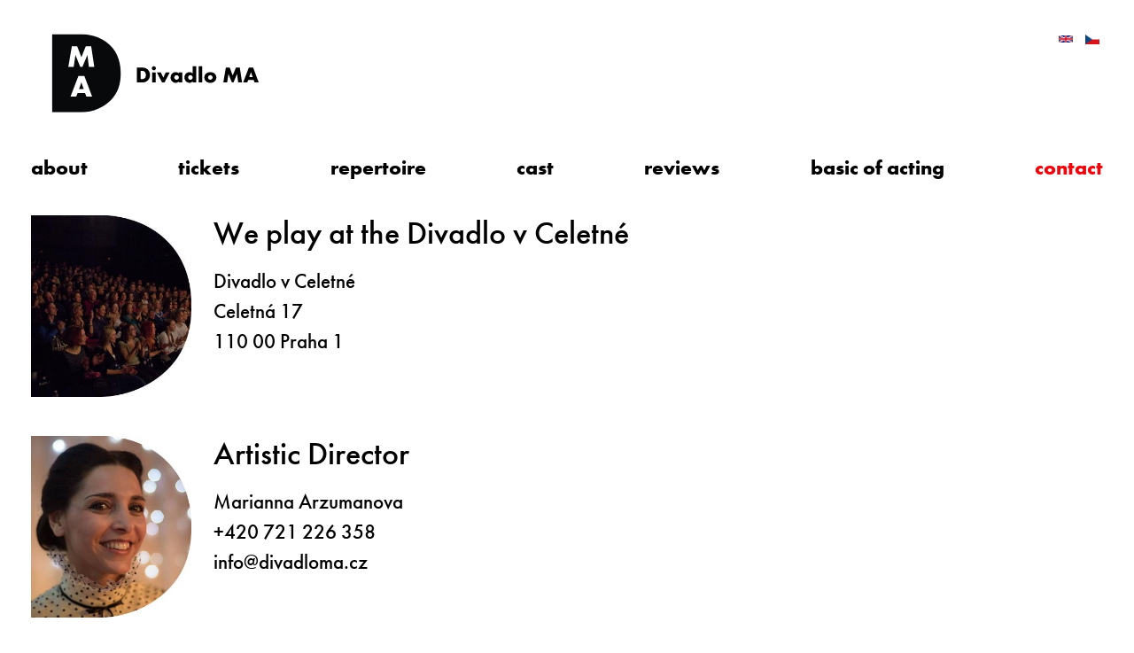

--- FILE ---
content_type: text/html; charset=UTF-8
request_url: https://divadloma.cz/index.php/en/kontakty
body_size: 8253
content:
<!DOCTYPE html>
<html lang="en" dir="ltr" prefix="content: http://purl.org/rss/1.0/modules/content/  dc: http://purl.org/dc/terms/  foaf: http://xmlns.com/foaf/0.1/  og: http://ogp.me/ns#  rdfs: http://www.w3.org/2000/01/rdf-schema#  schema: http://schema.org/  sioc: http://rdfs.org/sioc/ns#  sioct: http://rdfs.org/sioc/types#  skos: http://www.w3.org/2004/02/skos/core#  xsd: http://www.w3.org/2001/XMLSchema# " class="no-js adaptivetheme">
  <head>
    <link href="https://divadloma.cz/themes/dmaat/images/touch-icons/divadloma_logo60.png" rel="apple-touch-icon" sizes="60x60" /><link href="https://divadloma.cz/themes/dmaat/images/touch-icons/divadloma_logo76.png" rel="apple-touch-icon" sizes="76x76" /><link href="https://divadloma.cz/themes/dmaat/images/touch-icons/divadloma_logo120.png" rel="apple-touch-icon" sizes="120x120" /><link href="https://divadloma.cz/themes/dmaat/images/touch-icons/divadloma_logo152.png" rel="apple-touch-icon" sizes="152x152" /><link href="https://divadloma.cz/themes/dmaat/images/touch-icons/divadloma_logo180.png" rel="apple-touch-icon" sizes="180x180" /><link href="https://divadloma.cz/themes/dmaat/images/touch-icons/divadloma_logo192.png" rel="icon" sizes="192x192" />
    <meta charset="utf-8" />
<script async src="https://www.googletagmanager.com/gtag/js?id=G-ZPHJY3FPXJ"></script>
<script>window.dataLayer = window.dataLayer || [];function gtag(){dataLayer.push(arguments)};gtag("js", new Date());gtag("set", "developer_id.dMDhkMT", true);gtag("config", "G-ZPHJY3FPXJ", {"groups":"default","page_placeholder":"PLACEHOLDER_page_location","allow_ad_personalization_signals":false});</script>
<meta name="description" content="Pražské divadlo má v repertoáru převážně autorské hry Marianny Arzumanove" />
<meta name="abstract" content="Divadelní soubor hrající autorské hry Marianny Arzumanove metodou Stanislavského" />
<meta name="keywords" content="divadlo, představení, Stanislavského metoda, buenos aires vystupte" />
<meta name="Generator" content="Drupal 9 (https://www.drupal.org)" />
<meta name="MobileOptimized" content="width" />
<meta name="HandheldFriendly" content="true" />
<meta name="viewport" content="width=device-width, initial-scale=1.0" />
<link rel="icon" href="/themes/dmaat/favicon.ico" type="image/vnd.microsoft.icon" />

    <link rel="dns-prefetch" href="//cdnjs.cloudflare.com"><title>| Divadlo MA</title>
    <link rel="stylesheet" media="all" href="/core/themes/stable/css/system/components/ajax-progress.module.css?t9j3px" />
<link rel="stylesheet" media="all" href="/core/themes/stable/css/system/components/align.module.css?t9j3px" />
<link rel="stylesheet" media="all" href="/core/themes/stable/css/system/components/autocomplete-loading.module.css?t9j3px" />
<link rel="stylesheet" media="all" href="/core/themes/stable/css/system/components/fieldgroup.module.css?t9j3px" />
<link rel="stylesheet" media="all" href="/core/themes/stable/css/system/components/container-inline.module.css?t9j3px" />
<link rel="stylesheet" media="all" href="/core/themes/stable/css/system/components/clearfix.module.css?t9j3px" />
<link rel="stylesheet" media="all" href="/core/themes/stable/css/system/components/details.module.css?t9j3px" />
<link rel="stylesheet" media="all" href="/core/themes/stable/css/system/components/hidden.module.css?t9j3px" />
<link rel="stylesheet" media="all" href="/core/themes/stable/css/system/components/item-list.module.css?t9j3px" />
<link rel="stylesheet" media="all" href="/core/themes/stable/css/system/components/js.module.css?t9j3px" />
<link rel="stylesheet" media="all" href="/core/themes/stable/css/system/components/nowrap.module.css?t9j3px" />
<link rel="stylesheet" media="all" href="/core/themes/stable/css/system/components/position-container.module.css?t9j3px" />
<link rel="stylesheet" media="all" href="/core/themes/stable/css/system/components/progress.module.css?t9j3px" />
<link rel="stylesheet" media="all" href="/core/themes/stable/css/system/components/reset-appearance.module.css?t9j3px" />
<link rel="stylesheet" media="all" href="/core/themes/stable/css/system/components/resize.module.css?t9j3px" />
<link rel="stylesheet" media="all" href="/core/themes/stable/css/system/components/sticky-header.module.css?t9j3px" />
<link rel="stylesheet" media="all" href="/core/themes/stable/css/system/components/system-status-counter.css?t9j3px" />
<link rel="stylesheet" media="all" href="/core/themes/stable/css/system/components/system-status-report-counters.css?t9j3px" />
<link rel="stylesheet" media="all" href="/core/themes/stable/css/system/components/system-status-report-general-info.css?t9j3px" />
<link rel="stylesheet" media="all" href="/core/themes/stable/css/system/components/tabledrag.module.css?t9j3px" />
<link rel="stylesheet" media="all" href="/core/themes/stable/css/system/components/tree-child.module.css?t9j3px" />
<link rel="stylesheet" media="all" href="/modules/social_media_links/css/social_media_links.theme.css?t9j3px" />
<link rel="stylesheet" media="all" href="/modules/extlink/extlink.css?t9j3px" />
<link rel="stylesheet" media="all" href="/themes/dmaat/styles/css/components/font-awesome.css?t9j3px" />
<link rel="stylesheet" media="all" href="/themes/dmaat/styles/css/components/webfonts.css?t9j3px" />
<link rel="stylesheet" media="all" href="/themes/dmaat/styles/css/components/base.css?t9j3px" />
<link rel="stylesheet" media="all" href="/themes/dmaat/styles/css/components/tables.css?t9j3px" />
<link rel="stylesheet" media="all" href="/themes/dmaat/styles/css/components/form.css?t9j3px" />
<link rel="stylesheet" media="all" href="/themes/dmaat/styles/css/components/field.css?t9j3px" />
<link rel="stylesheet" media="all" href="/themes/dmaat/styles/css/components/image.css?t9j3px" />
<link rel="stylesheet" media="all" href="/themes/dmaat/styles/css/components/page.css?t9j3px" />
<link rel="stylesheet" media="all" href="/themes/dmaat/styles/css/components/block.css?t9j3px" />
<link rel="stylesheet" media="all" href="/themes/dmaat/styles/css/components/block--branding.css?t9j3px" />
<link rel="stylesheet" media="all" href="/themes/dmaat/styles/css/components/block--breadcrumb.css?t9j3px" />
<link rel="stylesheet" media="all" href="/themes/dmaat/styles/css/components/node.css?t9j3px" />
<link rel="stylesheet" media="all" href="/themes/dmaat/styles/css/components/user.css?t9j3px" />
<link rel="stylesheet" media="all" href="/themes/dmaat/styles/css/components/views.css?t9j3px" />
<link rel="stylesheet" media="all" href="/themes/dmaat/styles/css/components/menu.css?t9j3px" />
<link rel="stylesheet" media="all" href="/themes/dmaat/styles/css/components/pagers.css?t9j3px" />
<link rel="stylesheet" media="all" href="/themes/dmaat/styles/css/components/labels.css?t9j3px" />
<link rel="stylesheet" media="all" href="/themes/dmaat/styles/css/components/markers.css?t9j3px" />
<link rel="stylesheet" media="all" href="/themes/dmaat/styles/css/components/messages.css?t9j3px" />
<link rel="stylesheet" media="all" href="/themes/dmaat/styles/css/components/print.css?t9j3px" />
<link rel="stylesheet" media="all" href="/themes/dmaat/styles/css/generated/dmaat.layout.page.css?t9j3px" />
<link rel="stylesheet" media="all" href="/themes/dmaat/styles/css/components/comments.css?t9j3px" />
<link rel="stylesheet" media="all" href="/themes/dmaat/styles/css/components/contact-forms.css?t9j3px" />
<link rel="stylesheet" media="all" href="/themes/dmaat/styles/css/components/block--language-switcher.css?t9j3px" />
<link rel="stylesheet" media="all" href="/themes/dmaat/styles/css/components/search.css?t9j3px" />
<link rel="stylesheet" media="all" href="/themes/dmaat/styles/css/components/taxonomy.css?t9j3px" />
<link rel="stylesheet" media="all" href="/themes/dmaat/styles/css/components/responsive-tables.css?t9j3px" />
<link rel="stylesheet" media="all" href="/themes/dmaat/styles/css/components/responsive-menus--slidedown.css?t9j3px" />
<link rel="stylesheet" media="all" href="/themes/dmaat/styles/css/components/responsive-menus--dropmenu.css?t9j3px" />
<link rel="stylesheet" media="all" href="/themes/dmaat/styles/css/components/responsive-menus.css?t9j3px" />
<link rel="stylesheet" media="all" href="/themes/dmaat/styles/css/components/responsive-menus--accordion.css?t9j3px" />
<link rel="stylesheet" media="all" href="/themes/dmaat/styles/css/components/color.css?t9j3px" />
<link rel="stylesheet" media="all" href="/themes/dmaat/styles/css/components/tabs.css?t9j3px" />
<link rel="stylesheet" media="all" href="/themes/dmaat/styles/css/generated/fonts.css?t9j3px" />
<link rel="stylesheet" media="all" href="/themes/dmaat/styles/css/generated/mobile-blocks.css?t9j3px" />
<link rel="stylesheet" media="all" href="/themes/dmaat/styles/css/components/slideshows.css?t9j3px" />
<link rel="stylesheet" media="all" href="/themes/dmaat/styles/css/components/jquery-ui.css?t9j3px" />
<link rel="stylesheet" media="all" href="/themes/dmaat/styles/css/components/display-suite-fields.css?t9j3px" />
<link rel="stylesheet" media="all" href="/themes/dmaat/styles/css/components/social-media-links.css?t9j3px" />
<link rel="stylesheet" media="all" href="/themes/dmaat/layout/plugin-layout/css/twocol-2-10.css?t9j3px" />
<link rel="stylesheet" media="all" href="/themes/dmaat/styles/css/generated/custom-css.css?t9j3px" />
<link rel="stylesheet" media="all" href="/themes/dmaat/styles/css/custom.css?t9j3px" />

    <script type="application/json" data-drupal-selector="drupal-settings-json">{"path":{"baseUrl":"\/index.php\/","scriptPath":null,"pathPrefix":"en\/","currentPath":"kontakty","currentPathIsAdmin":false,"isFront":false,"currentLanguage":"en"},"pluralDelimiter":"\u0003","suppressDeprecationErrors":true,"ajaxPageState":{"theme":"dmaat","libraries":"at_core\/at.accordion,at_core\/at.breakpoints,at_core\/at.responsivemenus,at_core\/at.settings,at_core\/at.slideshow_settings,at_core\/at.twocol-2-10,at_core\/at.typekit,core\/picturefill,dmaat\/base,dmaat\/color,dmaat\/comment,dmaat\/contact,dmaat\/custom_css,dmaat\/custom_css_file,dmaat\/dmaat.layout.page,dmaat\/ds,dmaat\/fontfaceobserver,dmaat\/fonts,dmaat\/jquery_ui,dmaat\/language,dmaat\/mobile_blocks,dmaat\/responsive_menus,dmaat\/responsive_menus_accordion,dmaat\/responsive_menus_dropmenu,dmaat\/responsive_menus_slidedown,dmaat\/responsive_tables,dmaat\/search,dmaat\/slideshow_styles,dmaat\/social_media_links,dmaat\/taxonomy,dmaat\/typekit_id,extlink\/drupal.extlink,facebook_pixel\/facebook_pixel,google_analytics\/google_analytics,social_media_links\/social_media_links.theme,system\/base,views\/views.module"},"facebook_pixel":{"facebook_id":"844398346572764","events":[],"fb_disable_advanced":false,"eu_cookie_compliance":false,"donottrack":true},"google_analytics":{"account":"G-ZPHJY3FPXJ","trackOutbound":true,"trackMailto":true,"trackTel":true,"trackDownload":true,"trackDownloadExtensions":"7z|aac|arc|arj|asf|asx|avi|bin|csv|doc(x|m)?|dot(x|m)?|exe|flv|gif|gz|gzip|hqx|jar|jpe?g|js|mp(2|3|4|e?g)|mov(ie)?|msi|msp|pdf|phps|png|ppt(x|m)?|pot(x|m)?|pps(x|m)?|ppam|sld(x|m)?|thmx|qtm?|ra(m|r)?|sea|sit|tar|tgz|torrent|txt|wav|wma|wmv|wpd|xls(x|m|b)?|xlt(x|m)|xlam|xml|z|zip"},"data":{"extlink":{"extTarget":true,"extTargetNoOverride":false,"extNofollow":false,"extNoreferrer":false,"extFollowNoOverride":false,"extClass":"0","extLabel":"(link is external)","extImgClass":false,"extSubdomains":false,"extExclude":"","extInclude":"","extCssExclude":"","extCssExplicit":"","extAlert":false,"extAlertText":"This link will take you to an external web site. We are not responsible for their content.","mailtoClass":"0","mailtoLabel":"(link sends email)","extUseFontAwesome":false,"extIconPlacement":"append","extFaLinkClasses":"fa fa-external-link","extFaMailtoClasses":"fa fa-envelope-o","whitelistedDomains":null}},"dmaat":{"at_slideshows":{"dmaat-slideshow-0":{"animation":"slide","direction":"horizontal","smoothheight":0,"slideshowspeed":"4000","animationspeed":"600","controlnav":0,"directionnav":1,"pauseonaction":1,"pauseonhover":0,"animationloop":1,"reverse":0,"randomize":0,"autostart":1,"initdelay":"","easing":"swing","usecss":0,"touch":1,"video":0,"prevtext":"Previous","nexttext":"Next","slideshow_class":".dmaat-slideshow-0","selector":".slides \u003E li"}},"at_responsivemenus":{"bp":"all and (min-width: 60.0625em)","default":"ms-slidedown","responsive":"ms-dropmenu","acd":{"acd_load":true,"acd_default":true,"acd_responsive":false,"acd_both":false}},"at_breakpoints":{"at_core_simple_wide":{"breakpoint":"wide","mediaquery":"all and (min-width: 60.0625em)"},"at_core_simple_tablet-isolate":{"breakpoint":"tablet-isolate","mediaquery":"all and (min-width: 45.0625em) and (max-width: 60em)"},"at_core_simple_mobile":{"breakpoint":"mobile","mediaquery":"all and (max-width: 45em)"}}},"user":{"uid":0,"permissionsHash":"a06de088742d3eaaf0f2d304e70b69e65cab3157f60ee5dfc2cba05c1c45797d"}}</script>
<script src="/core/assets/vendor/modernizr/modernizr.min.js?v=3.11.7"></script>
<script src="/sites/default/files/js/js_FPi5O40abzKW3X4MRdjZJBsEvi1hLCPhRkmLGZ7WFTA.js"></script>
<script src="/core/misc/modernizr-additional-tests.js?v=3.11.7"></script>
<script src="/sites/default/files/js/js_XTsO-KN8a_E7w0yz1urNw0IapY_9_dnmcJbGmFQZvIM.js"></script>
<script src="//use.typekit.net/yib4kka.js"></script>
<script src="/sites/default/files/js/js_FhIDO4W2KgnZw5-iPzjGBun79iGIurB476_ceDcg6nE.js"></script>

  </head><body role="document" class="layout-type--page-layout user-logged-out path-not-frontpage path-kontakty path-en-kontakty theme-name--dmaat">
        <a href="#block-dmaat-content" class="visually-hidden focusable skip-link">Skip to main content</a>
    <noscript><img src="https://www.facebook.com/tr?id=844398346572764&amp;ev=PageView&amp;noscript=1" alt="" height="1" width="1" /></noscript>
      <div class="dialog-off-canvas-main-canvas" data-off-canvas-main-canvas>
    
<div class="page js-layout">
  <div data-at-row="header" class="l-header l-row">
  
  <header class="l-pr page__row pr-header regions-multiple" role="banner" id="masthead">
    <div class="l-rw regions container pr-header__rw arc--2 hr--1-2" data-at-regions="">
      <div  data-at-region="1" class="l-r region pr-header__header-first" id="rid-header-first"><div id="block-dmaat-branding" class="l-bl block block-branding block-config-provider--system block-plugin-id--system-branding-block has-logo" id="system-branding-block">
  <div class="block__inner block-branding__inner">

    <div class="block__content block-branding__content site-branding"><a href="/index.php/en" title="Home" itemprop="url" rel="home" class="site-branding__logo-link"><img src="/themes/dmaat/logo.svg" alt="Home" itemprop="logo" class="site-branding__logo-img" /></a></div></div>
</div>
</div><div  data-at-region="2" class="l-r region pr-header__header-second" id="rid-header-second"><div class="language-switcher-language-url l-bl block block-config-provider--language block-plugin-id--language-block-language-interface" id="block-languageswitcher"id="language-blocklanguage-interface">
  <div class="block__inner">

    <div class="block__content"><ul class="links"><li hreflang="cs" data-drupal-link-system-path="kontakty" class="cs"><span class="cs__link-wrapper"><a href="/index.php/kontakty" class="cs__link" hreflang="cs" data-drupal-link-system-path="kontakty">    <img class="language-icon" src="/modules/languageicons/flags/cs.png" width="16" height="12" alt="Czech" title="Czech" loading="lazy" typeof="foaf:Image" />

</a></span></li><li hreflang="en" data-drupal-link-system-path="kontakty" class="en is-active"><span class="en__link-wrapper"><a href="/index.php/en/kontakty" class="en__link is-active" hreflang="en" data-drupal-link-system-path="kontakty">    <img class="language-icon" src="/modules/languageicons/flags/en.png" width="16" height="12" alt="English" title="English" loading="lazy" typeof="foaf:Image" />

</a></span></li></ul></div></div>
</div>
</div>
    </div>
  </header>
  
</div>
<div data-at-row="navbar" class="l-navbar l-row">
  
  <div class="l-pr page__row pr-navbar" id="navbar">
    <div class="l-rw regions container pr-navbar__rw arc--1 hr--1" data-at-regions="">
      <div  data-at-region="1" class="l-r region pr-navbar__navbar" id="rid-navbar"><svg style="display:none;">
    <symbol id="rm-toggle__icon--open" viewBox="0 0 1792 1792" preserveAspectRatio="xMinYMid meet">
    <path class="rm-toggle__icon__path" d="M1664 1344v128q0 26-19 45t-45 19h-1408q-26 0-45-19t-19-45v-128q0-26 19-45t45-19h1408q26 0 45 19t19 45zm0-512v128q0 26-19 45t-45 19h-1408q-26 0-45-19t-19-45v-128q0-26 19-45t45-19h1408q26 0 45 19t19 45zm0-512v128q0 26-19 45t-45 19h-1408q-26 0-45-19t-19-45v-128q0-26 19-45t45-19h1408q26 0 45 19t19 45z"/>
  </symbol>
    <symbol id="rm-toggle__icon--close" viewBox="0 0 1792 1792" preserveAspectRatio="xMinYMid meet">
    <path class="rm-toggle__icon__path" d="M1490 1322q0 40-28 68l-136 136q-28 28-68 28t-68-28l-294-294-294 294q-28 28-68 28t-68-28l-136-136q-28-28-28-68t28-68l294-294-294-294q-28-28-28-68t28-68l136-136q28-28 68-28t68 28l294 294 294-294q28-28 68-28t68 28l136 136q28 28 28 68t-28 68l-294 294 294 294q28 28 28 68z"/>
  </symbol>
</svg>
<nav role="navigation" aria-labelledby="block-dmaat-main-menu-menu" id="block-dmaat-main-menu" class="l-bl rm-block rm-config-provider--system rm-plugin-id--system-menu-block-main js-hide" id="system-menu-blockmain">
  <div class="rm-block__inner">
    <div class="rm-toggle">
      <button href="#rm-content" class="rm-toggle__link un-button" role='button' aria-controls="rm-content" aria-expanded="false">
                <svg class="rm-toggle__icon">
          <use id="rm-toggle__icon--use" xlink:href="#rm-toggle__icon--open"></use>
        </svg>
                <span class="rm-toggle__label" id="block-dmaat-main-menu-menu">Main menu</span>
      </button>
    </div><div class="rm-block__content" id="rm-content">
        <span id="rm-accordion-trigger" class="hidden">
            <button class="rm-accordion-trigger un-button" role='button' aria-controls="child-menu" aria-expanded="false">
              <svg class="rm-accordion-trigger__icon" viewBox="0 0 1792 1792" preserveAspectRatio="xMinYMid meet"><path d="M1600 736v192q0 40-28 68t-68 28h-416v416q0 40-28 68t-68 28h-192q-40 0-68-28t-28-68v-416h-416q-40 0-68-28t-28-68v-192q0-40 28-68t68-28h416v-416q0-40 28-68t68-28h192q40 0 68 28t28 68v416h416q40 0 68 28t28 68z"/></svg>
                            <span class="visually-hidden">Toggle sub-menu</span>
            </button>
          </span>
    <ul class="menu odd menu-level-1 menu-name--main">      
                          
      
            <li class="menu__item menu__item-title--about" id="menu-name--main__about">

        <span class="menu__link--wrapper">
          <a href="/en/about" class="menu__link" data-drupal-link-system-path="node/72">about</a>
        </span>

        
      </li>      
                          
      
            <li class="menu__item menu__item-title--tickets" id="menu-name--main__tickets">

        <span class="menu__link--wrapper">
          <a href="/en/terminy" class="menu__link" data-drupal-link-system-path="terminy">tickets</a>
        </span>

        
      </li>      
                          
      
            <li class="menu__item menu__item-title--repertoire" id="menu-name--main__repertoire">

        <span class="menu__link--wrapper">
          <a href="/en/repertoar" class="menu__link" data-drupal-link-system-path="repertoar">repertoire</a>
        </span>

        
      </li>      
                          
      
            <li class="menu__item menu__item-title--cast" id="menu-name--main__cast">

        <span class="menu__link--wrapper">
          <a href="/en/soubor" class="menu__link" data-drupal-link-system-path="soubor">cast</a>
        </span>

        
      </li>      
                          
      
            <li class="menu__item menu__item-title--reviews" id="menu-name--main__reviews">

        <span class="menu__link--wrapper">
          <a href="/en/reference" class="menu__link" data-drupal-link-system-path="reference">reviews</a>
        </span>

        
      </li>      
                          
      
            <li class="menu__item menu__item-title--basic-of-acting" id="menu-name--main__basic-of-acting">

        <span class="menu__link--wrapper">
          <a href="/en/kurzy" class="menu__link" data-drupal-link-system-path="kurzy">basic of acting</a>
        </span>

        
      </li>      
                          
      
            <li class="menu__item menu__item--active-trail menu__item-title--contact" id="menu-name--main__contact">

        <span class="menu__link--wrapper">
          <a href="/en/kontakty" class="menu__link is-active" data-drupal-link-system-path="kontakty">contact</a>
        </span>

        
      </li></ul>
  

</div></div>
</nav>
</div>
    </div>
  </div>
  
</div>
<div data-at-row="highlighted" class="l-highlighted l-row">
  
  <div class="l-pr page__row pr-highlighted" id="highlighted">
    <div class="l-rw regions container pr-highlighted__rw arc--1 hr--1" data-at-regions="">
      <div  data-at-region="1" class="l-r region pr-highlighted__highlighted" id="rid-highlighted"><div class="l-bl block--messages" id="system-messages-block" data-drupal-messages><div data-drupal-messages-fallback class="hidden"></div></div></div>
    </div>
  </div>
  
</div>
<div data-at-row="main" class="l-main l-row">
  
  <div class="l-pr page__row pr-main" id="main-content">
    <div class="l-rw regions container pr-main__rw arc--1 hr--1" data-at-regions="">
      <div  data-at-region="1" data-at-block-count="3" class="l-r region pr-main__content" id="rid-content"><div id="block-dmaat-page-title" class="l-bl block block-config-provider--core block-plugin-id--page-title-block"id="page-title-block">
  <div class="block__inner">

    <div class="block__content">
  <h1 class="page__title"></h1>

</div></div>
</div>
<main id="block-dmaat-content" class="l-bl block block-main-content" role="main" id="system-main-block">
  
  <div class="views-element-container element-container-wrapper"><div class="view view-kontakt view-id-kontakt view-display-id-page_1 js-view-dom-id-9dd5c106ac07e13c5a8c8d79b078071a5f547795cc706da39fefc7cc333c17ad">
  
    
      
      <div class="view-content view-rows">
          <div class="views-row">
    <article data-history-node-id="85" role="article" class="node node--view-mode-full node--type-kontakt node--id-85 atl atl--twocol-2-10 l-arc--2 l-ac--1-2">
  
      <div class="atl__lr atl__cw">
              <div class="atl__lc lc-1">
          <div class="field field-node--field-portret field-formatter-responsive-image field-name-field-portret field-type-image field-label-hidden has-single"><figure class="field-type-image__figure image-count-1"><div class="field-type-image__item">
            <img srcset="/sites/default/files/styles/max_325x370/public/2019-04/celetna.jpg?itok=gZrjHhrY 325w, /sites/default/files/styles/max_650x740/public/2019-04/celetna.jpg?itok=rWxm1eOc 650w, /sites/default/files/styles/max_1300x1482/public/2019-04/celetna.jpg?itok=me3zxvRE 1300w" sizes="(min-width: 60em) 25vw, (min-width: 45em) 50vw, 100vw" src="/sites/default/files/styles/max_325x370/public/2019-04/celetna.jpg?itok=gZrjHhrY" alt="Divadlo v Celetné" typeof="foaf:Image" />


</div>
    </figure></div>

        </div>
      
              <div class="atl__lc lc-2">
          <div class="field field-node--node-title field-formatter-ds-field field-name-node-title field-type-ds field-label-hidden has-single"><div class="field__items"><div class="field__item"><h2>
  We play at the Divadlo v Celetné
</h2>
</div></div>
</div>
<div class="clearfix text-formatted field field-node--body field-formatter-text-default field-name-body field-type-text-with-summary field-label-hidden has-single"><div class="field__items"><div class="field__item"><p>Divadlo v Celetné<br />
Celetná 17<br />
110 00 Praha 1</p>
</div></div>
</div>

        </div>
          </div>
  
  </article>


  </div>
    <div class="views-row">
    <article data-history-node-id="86" role="article" class="node node--view-mode-full node--type-kontakt node--id-86 atl atl--twocol-2-10 l-arc--2 l-ac--1-2">
  
      <div class="atl__lr atl__cw">
              <div class="atl__lc lc-1">
          <div class="field field-node--field-portret field-formatter-responsive-image field-name-field-portret field-type-image field-label-hidden has-single"><figure class="field-type-image__figure image-count-1"><div class="field-type-image__item">
            <img srcset="/sites/default/files/styles/max_325x370/public/2019-04/marianna_0.jpg?itok=I-UKJZgK 325w, /sites/default/files/styles/max_650x740/public/2019-04/marianna_0.jpg?itok=J0BKuZzg 650w, /sites/default/files/styles/max_1300x1482/public/2019-04/marianna_0.jpg?itok=BicJDp4H 1300w" sizes="(min-width: 60em) 25vw, (min-width: 45em) 50vw, 100vw" src="/sites/default/files/styles/max_325x370/public/2019-04/marianna_0.jpg?itok=I-UKJZgK" alt="Marianna Arzumanova" typeof="foaf:Image" />


</div>
    </figure></div>

        </div>
      
              <div class="atl__lc lc-2">
          <div class="field field-node--node-title field-formatter-ds-field field-name-node-title field-type-ds field-label-hidden has-single"><div class="field__items"><div class="field__item"><h2>
  Artistic Director
</h2>
</div></div>
</div>
<div class="clearfix text-formatted field field-node--body field-formatter-text-default field-name-body field-type-text-with-summary field-label-hidden has-single"><div class="field__items"><div class="field__item"><p>Marianna Arzumanova<br />
+420 721 226 358<br />
<a href="mailto:info@divadloma.cz">info@divadloma.cz</a></p>
</div></div>
</div>

        </div>
          </div>
  
  </article>


  </div>
    <div class="views-row">
    <article data-history-node-id="106" role="article" class="node node--view-mode-full node--type-kontakt node--id-106 atl atl--twocol-2-10 l-arc--2 l-ac--1-2">
  
      <div class="atl__lr atl__cw">
              <div class="atl__lc lc-1">
          <div class="field field-node--field-portret field-formatter-responsive-image field-name-field-portret field-type-image field-label-hidden has-single"><figure class="field-type-image__figure image-count-1"><div class="field-type-image__item">
            <img srcset="/sites/default/files/styles/max_325x370/public/2021-05/valesn2_0.jpg?itok=vmX6uoe6 325w, /sites/default/files/styles/max_650x740/public/2021-05/valesn2_0.jpg?itok=FX2iiiQN 650w, /sites/default/files/styles/max_1300x1482/public/2021-05/valesn2_0.jpg?itok=i_CXsZX_ 1300w" sizes="(min-width: 60em) 25vw, (min-width: 45em) 50vw, 100vw" src="/sites/default/files/styles/max_325x370/public/2021-05/valesn2_0.jpg?itok=vmX6uoe6" alt="valeš" typeof="foaf:Image" />


</div>
    </figure></div>

        </div>
      
              <div class="atl__lc lc-2">
          <div class="field field-node--node-title field-formatter-ds-field field-name-node-title field-type-ds field-label-hidden has-single"><div class="field__items"><div class="field__item"><h2>
  Production and Marketing
</h2>
</div></div>
</div>
<div class="clearfix text-formatted field field-node--body field-formatter-text-default field-name-body field-type-text-with-summary field-label-hidden has-single"><div class="field__items"><div class="field__item"><p>Jiří Valeš<br /><span class="tojvnm2t a6sixzi8 abs2jz4q a8s20v7p t1p8iaqh k5wvi7nf q3lfd5jv pk4s997a bipmatt0 cebpdrjk qowsmv63 owwhemhu dp1hu0rb dhp61c6y iyyx5f41">+420 605 422 949</span><br /><a href="mailto:produkce@divadloma.cz">produkce@divadloma.cz</a></p>
</div></div>
</div>

        </div>
          </div>
  
  </article>


  </div>
    <div class="views-row">
    <article data-history-node-id="88" role="article" class="node node--view-mode-full node--type-kontakt node--id-88 atl atl--twocol-2-10 l-arc--2 l-ac--1-2">
  
      <div class="atl__lr atl__cw">
              <div class="atl__lc lc-1">
          <div class="field field-node--field-portret field-formatter-responsive-image field-name-field-portret field-type-image field-label-hidden has-single"><figure class="field-type-image__figure image-count-1"><div class="field-type-image__item">
            <img srcset="/sites/default/files/styles/max_325x370/public/2020-08/karina.jpg?itok=Ln3xMzrk 325w, /sites/default/files/styles/max_650x740/public/2020-08/karina.jpg?itok=Dlsroqp0 650w, /sites/default/files/styles/max_1300x1482/public/2020-08/karina.jpg?itok=srDL6SMk 1300w" sizes="(min-width: 60em) 25vw, (min-width: 45em) 50vw, 100vw" src="/sites/default/files/styles/max_325x370/public/2020-08/karina.jpg?itok=Ln3xMzrk" alt="Karina" typeof="foaf:Image" />


</div>
    </figure></div>

        </div>
      
              <div class="atl__lc lc-2">
          <div class="field field-node--node-title field-formatter-ds-field field-name-node-title field-type-ds field-label-hidden has-single"><div class="field__items"><div class="field__item"><h2>
  Dramaturge
</h2>
</div></div>
</div>
<div class="clearfix text-formatted field field-node--body field-formatter-text-default field-name-body field-type-text-with-summary field-label-hidden has-single"><div class="field__items"><div class="field__item"><p>Karina Arzumanová<br />
+420 725 740 615<br />
<a href="mailto:arzkarina@gmail.com">arzkarina@gmail.com</a></p>
</div></div>
</div>

        </div>
          </div>
  
  </article>


  </div>
    <div class="views-row">
    <article data-history-node-id="286" role="article" class="node node--view-mode-full node--type-kontakt node--id-286 atl atl--twocol-2-10 l-arc--2 l-ac--1-2">
  
      <div class="atl__lr atl__cw">
              <div class="atl__lc lc-1">
          <div class="field field-node--field-portret field-formatter-responsive-image field-name-field-portret field-type-image field-label-hidden has-single"><figure class="field-type-image__figure image-count-1"><div class="field-type-image__item">
            <img srcset="/sites/default/files/styles/max_325x370/public/2024-07/petr_marsal_c.jpg?itok=4s4HyJR3 325w, /sites/default/files/styles/max_650x740/public/2024-07/petr_marsal_c.jpg?itok=I1q4HKS2 650w, /sites/default/files/styles/max_1300x1482/public/2024-07/petr_marsal_c.jpg?itok=b_YS33xG 1300w" sizes="(min-width: 60em) 25vw, (min-width: 45em) 50vw, 100vw" src="/sites/default/files/styles/max_325x370/public/2024-07/petr_marsal_c.jpg?itok=4s4HyJR3" alt="Marsal" typeof="foaf:Image" />


</div>
    </figure></div>

        </div>
      
              <div class="atl__lc lc-2">
          <div class="field field-node--node-title field-formatter-ds-field field-name-node-title field-type-ds field-label-hidden has-single"><div class="field__items"><div class="field__item"><h2>
   Produkce a marketing
</h2>
</div></div>
</div>
<div class="clearfix text-formatted field field-node--body field-formatter-text-default field-name-body field-type-text-with-summary field-label-hidden has-single"><div class="field__items"><div class="field__item"><p>Petr Maršál</p>
<p><a href="mailto:PetrMarsal@divadloma.cz">PetrMarsal@divadloma.cz</a></p>
<p>723 988 250</p>
</div></div>
</div>

        </div>
          </div>
  
  </article>


  </div>
    <div class="views-row">
    <article data-history-node-id="128" role="article" class="node node--view-mode-full node--type-kontakt node--id-128 atl atl--twocol-2-10 l-arc--2 l-ac--1-2">
  
      <div class="atl__lr atl__cw">
              <div class="atl__lc lc-1">
          <div class="field field-node--field-portret field-formatter-responsive-image field-name-field-portret field-type-image field-label-hidden has-single"><figure class="field-type-image__figure image-count-1"><div class="field-type-image__item">
            <img srcset="/sites/default/files/styles/max_325x370/public/2020-08/nika.jpg?itok=nK5GeYPt 325w, /sites/default/files/styles/max_650x740/public/2020-08/nika.jpg?itok=qvsdDPPX 650w, /sites/default/files/styles/max_1300x1482/public/2020-08/nika.jpg?itok=QQwhh2q1 1300w" sizes="(min-width: 60em) 25vw, (min-width: 45em) 50vw, 100vw" src="/sites/default/files/styles/max_325x370/public/2020-08/nika.jpg?itok=nK5GeYPt" alt="Nika" typeof="foaf:Image" />


</div>
    </figure></div>

        </div>
      
              <div class="atl__lc lc-2">
          <div class="field field-node--node-title field-formatter-ds-field field-name-node-title field-type-ds field-label-hidden has-single"><div class="field__items"><div class="field__item"><h2>
  Consulting Manager
</h2>
</div></div>
</div>
<div class="clearfix text-formatted field field-node--body field-formatter-text-default field-name-body field-type-text-with-summary field-label-hidden has-single"><div class="field__items"><div class="field__item"><p>Nikita Baryshnikov<br />
<a href="mailto:nikitausi@gmail.com">nikitausi@gmail.com</a></p>
</div></div>
</div>

        </div>
          </div>
  
  </article>


  </div>
    <div class="views-row">
    <article data-history-node-id="300" role="article" class="node node--view-mode-full node--type-kontakt node--id-300 atl atl--twocol-2-10 l-arc--2 l-ac--1-2">
  
      <div class="atl__lr atl__cw">
              <div class="atl__lc lc-1">
          <div class="field field-node--field-portret field-formatter-responsive-image field-name-field-portret field-type-image field-label-hidden has-single"><figure class="field-type-image__figure image-count-1"><div class="field-type-image__item">
            <img srcset="/sites/default/files/styles/max_325x370/public/2024-08/polina.jpg?itok=47sWKIhy 325w, /sites/default/files/styles/max_650x740/public/2024-08/polina.jpg?itok=233ckxia 650w, /sites/default/files/styles/max_1300x1482/public/2024-08/polina.jpg?itok=uIDBLpJs 1300w" sizes="(min-width: 60em) 25vw, (min-width: 45em) 50vw, 100vw" src="/sites/default/files/styles/max_325x370/public/2024-08/polina.jpg?itok=47sWKIhy" alt="polina" typeof="foaf:Image" />


</div>
    </figure></div>

        </div>
      
              <div class="atl__lc lc-2">
          <div class="field field-node--node-title field-formatter-ds-field field-name-node-title field-type-ds field-label-hidden has-single"><div class="field__items"><div class="field__item"><h2>
  Content creator
</h2>
</div></div>
</div>
<div class="clearfix text-formatted field field-node--body field-formatter-text-default field-name-body field-type-text-with-summary field-label-hidden has-single"><div class="field__items"><div class="field__item"><p>Polina Leonova</p>
</div></div>
</div>

        </div>
          </div>
  
  </article>


  </div>
    <div class="views-row">
    <article data-history-node-id="305" role="article" class="node node--view-mode-full node--type-kontakt node--id-305 atl atl--twocol-2-10 l-arc--2 l-ac--1-2">
  
      <div class="atl__lr atl__cw">
              <div class="atl__lc lc-1">
          <div class="field field-node--field-portret field-formatter-responsive-image field-name-field-portret field-type-image field-label-hidden has-single"><figure class="field-type-image__figure image-count-1"><div class="field-type-image__item">
            <img srcset="/sites/default/files/styles/max_325x370/public/2024-12/ben2.jpg?itok=ZY1U3AWh 325w, /sites/default/files/styles/max_650x740/public/2024-12/ben2.jpg?itok=MELteNKZ 650w, /sites/default/files/styles/max_1300x1482/public/2024-12/ben2.jpg?itok=vfRMAEUK 1300w" sizes="(min-width: 60em) 25vw, (min-width: 45em) 50vw, 100vw" src="/sites/default/files/styles/max_325x370/public/2024-12/ben2.jpg?itok=ZY1U3AWh" alt="ben" typeof="foaf:Image" />


</div>
    </figure></div>

        </div>
      
              <div class="atl__lc lc-2">
          <div class="field field-node--node-title field-formatter-ds-field field-name-node-title field-type-ds field-label-hidden has-single"><div class="field__items"><div class="field__item"><h2>
  Event Operations Supervisor
</h2>
</div></div>
</div>
<div class="clearfix text-formatted field field-node--body field-formatter-text-default field-name-body field-type-text-with-summary field-label-hidden has-single"><div class="field__items"><div class="field__item"><p>Benjamin Brookie</p>
</div></div>
</div>

        </div>
          </div>
  
  </article>


  </div>

    </div>
  
          </div>
</div>

  
</main>
</div>
    </div>
  </div>
  
</div>
<div data-at-row="content-suffix" class="l-content-suffix l-row">
  
  <div class="l-pr page__row pr-content-suffix" id="content-suffix">
    <div class="l-rw regions container pr-content-suffix__rw arc--1 hr--1" data-at-regions="">
      <div  data-at-region="1" class="l-r region pr-content-suffix__content-suffix" id="rid-content-suffix"><div id="block-podporujinas" class="l-bl block block-config-provider--block-content block-plugin-id--block-content-40c98520-73f8-41ba-97aa-0a51f3e7ac77 has-title block--type-basic block--view-mode-full" role="region" aria-labelledby="block-podporujinas-title"id="block-content40c98520-73f8-41ba-97aa-0a51f3e7ac77">
  <div class="block__inner">

    <h2  class="block__title" id="block-podporujinas-title"><span>support</span></h2><div class="block__content"></div></div>
</div>
</div>
    </div>
  </div>
  
</div>
<div data-at-row="subfeatures" class="l-subfeatures l-row">
  
  <div class="l-pr page__row pr-subfeatures regions-multiple" id="sub-features">
    <div class="l-rw regions container pr-subfeatures__rw arc--4 hr--1-2-3-4" data-at-regions="">
      <div  data-at-region="1" data-at-block-count="1" class="l-r region pr-subfeatures__subfeatures-first" id="rid-subfeatures-first"><div id="block-kissin" class="l-bl block block-config-provider--block-content block-plugin-id--block-content-59898fc6-5e09-4881-abf3-b7e5661e9523 block--type-basic block--view-mode-full"id="block-content59898fc6-5e09-4881-abf3-b7e5661e9523">
  <div class="block__inner">

    <div class="block__content"><div class="clearfix text-formatted field field-block-content--body field-formatter-text-default field-name-body field-type-text-with-summary field-label-hidden has-single"><div class="field__items"><div class="field__item"><p><a href="https://en.wikipedia.org/wiki/Evgeny_Kissin">The theater is under the patronage of Maestro Evgeny Kissin</a></p>
</div></div>
</div>
</div></div>
</div>
<div id="block-socialmedialinks" class="block-social-media-links l-bl block block-config-provider--social-media-links block-plugin-id--social-media-links-block"id="social-media-links-block">
  <div class="block__inner">

    <div class="block__content"><ul class="platforms inline is-horizontal">
      <li class="platform">
      <a href="https://www.facebook.com/divadloMariannyArzumanove"  target="_blank" class="platform__link">
        <img src="/libraries/elegantthemes/PNG/facebook.png" alt="" typeof="foaf:Image" />

              </a>
    </li>
      <li class="platform">
      <a href="https://www.instagram.com/divadloma.cz"  target="_blank" class="platform__link">
        <img src="/libraries/elegantthemes/PNG/instagram.png" alt="" typeof="foaf:Image" />

              </a>
    </li>
      <li class="platform">
      <a href="https://www.youtube.com/channel/UCr3M65-Fcyk14h7ZMh5xmWw"  target="_blank" class="platform__link">
        <img src="/libraries/elegantthemes/PNG/youtube.png" alt="" typeof="foaf:Image" />

              </a>
    </li>
  </ul>
</div></div>
</div>
</div><div  data-at-region="2" class="l-r region pr-subfeatures__subfeatures-second" id="rid-subfeatures-second"><div id="block-estelaproduction" class="l-bl block block-config-provider--block-content block-plugin-id--block-content-80940486-01b0-480a-90da-e09290185ca9 block--type-basic block--view-mode-full"id="block-content80940486-01b0-480a-90da-e09290185ca9">
  <div class="block__inner">

    <div class="block__content"><div class="clearfix text-formatted field field-block-content--body field-formatter-text-default field-name-body field-type-text-with-summary field-label-hidden has-single"><div class="field__items"><div class="field__item"><p class="text-align-center"><a href="https://www.praha2.cz"><img alt="Prague alliance" src="/themes/dmaat/images/logopraha_s.jpg" /></a></p>
<p class="text-align-center"><a href="https://www.andcr.cz"><img alt="Asocialce nezavislych divadel" src="/themes/dmaat/images/and_logo.png" /></a></p>
<p class="text-align-center"><a href="https://fondholocaust.cz/"><img alt="nfoh" src="/themes/dmaat/images/nfoh.png" /></a></p>
</div></div>
</div>
</div></div>
</div>
</div><div  data-at-region="3" class="l-r region pr-subfeatures__subfeatures-third" id="rid-subfeatures-third"><div id="block-globus" class="l-bl block block-config-provider--block-content block-plugin-id--block-content-2dc596d6-a8a5-447f-a6b7-50852bb4bcba block--type-basic block--view-mode-full"id="block-content2dc596d6-a8a5-447f-a6b7-50852bb4bcba">
  <div class="block__inner">

    <div class="block__content"><div class="clearfix text-formatted field field-block-content--body field-formatter-text-default field-name-body field-type-text-with-summary field-label-hidden has-single"><div class="field__items"><div class="field__item"><p class="text-align-center"><a href="http://www.divadloma.cz">Jana a František Dostálkovi</a></p>
<p class="text-align-center"><a href="https://www.praha1.cz/" rel="nofollow"><img alt="https://www.praha1.cz/" src="/themes/dmaat/images/Praha1.jpg" /></a></p>
<p class="text-align-center"><a href="https://www.fondbudoucnosti.cz/" rel="nofollow"><img alt="https://www.fondbudoucnosti.cz/" src="/themes/dmaat/images/cnfb.png" /></a></p>
</div></div>
</div>
</div></div>
</div>
</div><div  data-at-region="4" class="l-r region pr-subfeatures__subfeatures-fourth" id="rid-subfeatures-fourth"><div id="block-podpora-4slopec" class="l-bl block block-config-provider--block-content block-plugin-id--block-content-7c7029bd-1f16-482f-8356-cf8ccfa6b1e5 block--type-basic block--view-mode-full"id="block-content7c7029bd-1f16-482f-8356-cf8ccfa6b1e5">
  <div class="block__inner">

    <div class="block__content"><div class="clearfix text-formatted field field-block-content--body field-formatter-text-default field-name-body field-type-text-with-summary field-label-hidden has-single"><div class="field__items"><div class="field__item"><p class="text-align-center"><a href="http://www.kudyznudy.cz" rel="nofollow"><img alt="www.kudyznudy.cz" src="/themes/dmaat/images/kudyznudy.jpg" /></a></p>
<p class="text-align-center"><a href="https://www.nadace-zivot-umelce.cz/" rel="nofollow"><img alt="nzu" src="/themes/dmaat/images/nzu.png" /></a></p>
<p class="text-align-center"><a href="https://mk.gov.cz/statni-fond-kultury-cr-cs-42" rel="nofollow"><img alt="sfk" src="/themes/dmaat/images/logo-SFK.png" /></a></p>
</div></div>
</div>
</div></div>
</div>
</div>
    </div>
  </div>
  
</div>
<div data-at-row="footer" class="l-footer l-row">
  
  <footer class="l-pr page__row pr-footer" role="contentinfo" id="footer">
    <div class="l-rw regions container pr-footer__rw arc--1 hr--1" data-at-regions="">
      <div  data-at-region="1" data-at-block-count="1" class="l-r region pr-footer__footer" id="rid-footer"><div id="block-typopiknik" class="l-bl block block-config-provider--block-content block-plugin-id--block-content-32c67442-acc5-43bc-ac32-9d38aeb97af9 block--type-basic block--view-mode-full"id="block-content32c67442-acc5-43bc-ac32-9d38aeb97af9">
  <div class="block__inner">

    <div class="block__content"><div class="clearfix text-formatted field field-block-content--body field-formatter-text-default field-name-body field-type-text-with-summary field-label-hidden has-single"><div class="field__items"><div class="field__item"><p>design <a href="http://typopiknik.cz">typopiknik.cz</a></p>
</div></div>
</div>
</div></div>
</div>
</div>
    </div>
  </footer>
  
</div>

  
</div>

  </div>

    
    <script src="/sites/default/files/js/js_2BSl6fG7jizsGclMOcP4KXkagxlmp0ocrcU6XbtCRMw.js"></script>
<script src="https://cdnjs.cloudflare.com/ajax/libs/fontfaceobserver/2.1.0/fontfaceobserver.js"></script>
<script src="/sites/default/files/js/js_pd1PzqaAJpRKudQ7DOrZswEz8iwMlVhTOeBTM6OtlyY.js"></script>
<script src="https://cdnjs.cloudflare.com/ajax/libs/flexslider/2.7.2/jquery.flexslider.min.js"></script>
<script src="/sites/default/files/js/js_u_O-cSejs8iPi-j9QRS7MSvk5W2KfzNo0cWmGmq51tI.js"></script>
<script src="https://cdnjs.cloudflare.com/ajax/libs/enquire.js/2.1.6/enquire.min.js"></script>
<script src="/sites/default/files/js/js_OHfNmOlNIFKrftJLCFYrGcSEKZRP9Lf5kOEnnsr5t0g.js"></script>

  </body>
</html>


--- FILE ---
content_type: text/css
request_url: https://divadloma.cz/themes/dmaat/styles/css/components/tables.css?t9j3px
body_size: 675
content:
@charset "UTF-8";
/**
 * Table Base
 * Set base styles for table elements.
 ============================================================================ */
table {
  padding: 0;
  border: 0;
  border-collapse: collapse;
}

table caption {
  font-size: 0.875rem;
  font-style: italic;
}

tr {
  border: 0px solid;
}

caption,
th,
td {
  text-align: left;
}

thead tr {
  font-weight: 600;
}

tr,
td,
th {
  border: 0px solid;
}

td,
th {
  padding: 0.1rem;
  vertical-align: middle;
}

/**
 * Table Theme
 * Style Drupal selectors for tables.
 ============================================================================ */
.path-admin table {
  width: 100%;
}

table.sticky-header {
  z-index: 10;
}

table .view-table__details {
  padding: 0;
  margin: 0 0 1rem;
  font-size: 1rem;
}

table .view-table__details,
table .view-table__details--summary {
  border: 0;
}

table .view-table__details--description {
  font-style: italic;
}

table ul {
  margin: 0;
}

table[align='right'] {
  margin-left: 1rem;
}

table[align='left'] {
  margin-right: 1rem;
}

@media screen and (max-width: 45em) {
  table[align='right'], table[align='left'] {
    margin-left: 0;
    margin-right: 0;
  }
}

thead, tbody, tr, th, td {
  border-width: 0px;
}

[border='2'] thead, [border='2'] tbody, [border='2'] tr, [border='2'] th, [border='2'] td {
  border-width: 2px;
}

[border='3'] thead, [border='3'] tbody, [border='3'] tr, [border='3'] th, [border='3'] td {
  border-width: 3px;
}

[border='4'] thead, [border='4'] tbody, [border='4'] tr, [border='4'] th, [border='4'] td {
  border-width: 4px;
}

[border='5'] thead, [border='5'] tbody, [border='5'] tr, [border='5'] th, [border='5'] td {
  border-width: 5px;
}

[border='6'] thead, [border='6'] tbody, [border='6'] tr, [border='6'] th, [border='6'] td {
  border-width: 6px;
}

[border='7'] thead, [border='7'] tbody, [border='7'] tr, [border='7'] th, [border='7'] td {
  border-width: 7px;
}

[border='8'] thead, [border='8'] tbody, [border='8'] tr, [border='8'] th, [border='8'] td {
  border-width: 8px;
}

[border='9'] thead, [border='9'] tbody, [border='9'] tr, [border='9'] th, [border='9'] td {
  border-width: 9px;
}

[border='10'] thead, [border='10'] tbody, [border='10'] tr, [border='10'] th, [border='10'] td {
  border-width: 10px;
}

thead .active img {
  display: inline;
}

/**
 * Table sort indicators.
 ============================================================================ */
.tablesort {
  height: 1rem;
  width: 1rem;
  display: inline-block;
}

.tablesort--asc:after, .tablesort--desc:after {
  font-family: FontAwesome, sans-serif;
  height: 1rem;
  width: 1rem;
  padding: 0 0.1875rem;
  background-image: none;
  display: none;
}

.fa-loaded .tablesort--asc:after, .fa-loaded .tablesort--desc:after {
  display: inline-block;
}

.tablesort--asc:after {
  content: "";
}

.tablesort--desc:after {
  content: "";
}


--- FILE ---
content_type: text/css
request_url: https://divadloma.cz/themes/dmaat/styles/css/components/block.css?t9j3px
body_size: -44
content:
/**
 * Blocks
 *  - base styles for block templates.
 ============================================================================ */
.block {
  margin: 0.5em 0;
}


--- FILE ---
content_type: text/css
request_url: https://divadloma.cz/themes/dmaat/styles/css/components/block--branding.css?t9j3px
body_size: 288
content:
/**
 * Branding styles
 *  - Drupal core branding block.
 ============================================================================ */
.block-plugin-id--system-branding-block {
  margin: 0.25rem 0;
}

.site-branding {
  display: -webkit-box;
  display: -ms-flexbox;
  display: flex;
  -webkit-box-align: center;
      -ms-flex-align: center;
          align-items: center;
  -webkit-box-pack: start;
      -ms-flex-pack: start;
          justify-content: flex-start;
  -webkit-box-orient: horizontal;
  -webkit-box-direction: normal;
      -ms-flex-direction: row;
          flex-direction: row;
}

.site-branding__text, .site-branding__name, .site-branding__slogan {
  display: block;
}

.site-branding__logo-link {
  display: block;
  padding-right: 2rem;
  margin-left: 0rem;
}

.site-branding__text {
  display: -webkit-box;
  display: -ms-flexbox;
  display: flex;
  -webkit-box-align: center;
      -ms-flex-align: center;
          align-items: center;
  -webkit-box-pack: start;
      -ms-flex-pack: start;
          justify-content: flex-start;
  -webkit-box-orient: horizontal;
  -webkit-box-direction: normal;
      -ms-flex-direction: row;
          flex-direction: row;
  margin: 0;
}

.site-branding__name {
  font-size: 1.25rem;
  padding-right: 1rem;
  font-weight: 500;
}

@media screen and (min-width: 60.0625em) {
  .site-branding__name {
    font-size: 1.625rem;
  }
}

.site-branding__name-link:hover, .site-branding__name-link:focus {
  text-decoration: none;
}

.site-branding__slogan {
  font-weight: 500;
}


--- FILE ---
content_type: text/css
request_url: https://divadloma.cz/themes/dmaat/styles/css/generated/dmaat.layout.page.css?t9j3px
body_size: 396
content:
/* Layout CSS for: page.html.twig, generated: Sat, 15 Oct 16 22:11:51 +1300 */
.l-rw {
  display: flex;
  flex-wrap: wrap;
  flex-direction: row;
  max-width: 75em;
   width: 100%;
}

.l-r {
  flex: 0 0 auto;
  padding: 0 0.625em;
  width: 100%; 
}
@media all and (min-width: 60.063em) {
.pr-header .arc--2 .l-r {
  width: 50%;
}
.pr-features .hr--1-2 .l-r:first-child {
  width: 83.33333%;
  -webkit-order: 2;
      -ms-flex-order: 2;
          order: 2;
}

.pr-features .hr--1-2 .l-r:last-child {
  width: 16.66667%;
  -webkit-order: 1;
      -ms-flex-order: 1;
          order: 1;
}

.pr-features .hr--1-3 .l-r:first-child {
  width: 83.33333%;
  -webkit-order: 1;
      -ms-flex-order: 1;
          order: 1;
}

.pr-features .hr--1-3 .l-r:last-child {
  width: 16.66667%;
  -webkit-order: 2;
      -ms-flex-order: 2;
          order: 2;
}

.pr-features .hr--2-3 .l-r {
  width: 50%;
}

.pr-features .arc--3 .l-r:first-child {
  width: 66.66667%;
  -webkit-order: 2;
      -ms-flex-order: 2;
          order: 2;
}

.pr-features .arc--3 .l-r:nth-child(2) {
  width: 16.66667%;
  -webkit-order: 1;
      -ms-flex-order: 1;
          order: 1;
}

.pr-features .arc--3 .l-r:last-child {
  width: 16.66667%;
  -webkit-order: 3;
      -ms-flex-order: 3;
          order: 3;
}
.pr-main .hr--1-2 .l-r:first-child {
  width: 75%;
  -webkit-order: 2;
      -ms-flex-order: 2;
          order: 2;
}

.pr-main .hr--1-2 .l-r:last-child {
  width: 25%;
  -webkit-order: 1;
      -ms-flex-order: 1;
          order: 1;
}

.pr-main .hr--1-3 .l-r:first-child {
  width: 75%;
  -webkit-order: 1;
      -ms-flex-order: 1;
          order: 1;
}

.pr-main .hr--1-3 .l-r:last-child {
  width: 25%;
  -webkit-order: 2;
      -ms-flex-order: 2;
          order: 2;
}

.pr-main .hr--2-3 .l-r {
  width: 50%;
}

.pr-main .arc--3 .l-r:first-child {
  width: 50%;
  -webkit-order: 2;
      -ms-flex-order: 2;
          order: 2;
}

.pr-main .arc--3 .l-r:nth-child(2) {
  width: 25%;
  -webkit-order: 1;
      -ms-flex-order: 1;
          order: 1;
}

.pr-main .arc--3 .l-r:last-child {
  width: 25%;
  -webkit-order: 3;
      -ms-flex-order: 3;
          order: 3;
}
.pr-subfeatures .arc--2 .l-r {
  width: 50%;
}

.pr-subfeatures .arc--3 .l-r {
  width: 33.33333%;
}

.pr-subfeatures .arc--4 .l-r {
  width: 25%;
}
}
@media all and (min-width: 45.063em) and (max-width: 60em) {
.pr-features .hr--2-3 .l-r,
.pr-features .arc--3 .l-r:nth-child(2) {
  width: 50%;
}

.pr-features .hr--2-3 .l-r:last-child,
.pr-features .arc--3 .l-r:last-child {
  width: 50%;
}
.pr-main .hr--2-3 .l-r,
.pr-main .arc--3 .l-r:nth-child(2) {
  width: 50%;
}

.pr-main .hr--2-3 .l-r:last-child,
.pr-main .arc--3 .l-r:last-child {
  width: 50%;
}
.pr-subfeatures .arc--2 .l-r,
.pr-subfeatures .arc--3 .l-r:first-child,
.pr-subfeatures .arc--4 .l-r {
  width: 50%;
}

.pr-subfeatures .arc--3 .l-r:nth-child(2) {
  width: 50%;
}
}


--- FILE ---
content_type: text/css
request_url: https://divadloma.cz/themes/dmaat/styles/css/components/block--language-switcher.css?t9j3px
body_size: 7
content:
/**
 * Block Language Switcher
 ============================================================================ */
.language-switcher-language-url .links a,
.block-config-provider--language .links a {
  display: block;
  padding: 0.125rem 0;
  margin: 0.125rem 0;
}


--- FILE ---
content_type: text/css
request_url: https://divadloma.cz/themes/dmaat/styles/css/components/responsive-tables.css?t9j3px
body_size: 421
content:
@charset "UTF-8";
/**
 * Basic styles to support the Responsive Tables jQuery feature.
 *  - to enable responsive tables turn on the extension in your
 *    themes appearance settings and apply the class 'responsive-enabled'
 *    to any tables you want to make responsive.
 ============================================================================ */
.responsive-table {
  position: relative;
  margin: 0 0 1.25rem;
}

.responsive-table__scroll {
  width: 100%;
  overflow-x: auto;
}

.responsive-table__scroll::-webkit-scrollbar-thumb {
  border-radius: 8px;
  border: 3px solid #ffffff;
  background-color: rgba(0, 0, 0, 0.3);
}

.responsive-table__message {
  font-size: 0.75rem;
}

.responsive-table__message em:after {
  font-family: FontAwesome, sans-serif;
  content: "";
  margin: 0;
  padding: 0 0.1875rem;
  width: 1rem;
  display: none;
}

.fa-loaded .responsive-table__message em:after {
  display: inline-block;
}

[dir="rtl"] .responsive-table__message em:after {
  content: "";
}

.responsive-table table {
  margin-bottom: 0;
}

@media screen and (max-width: 60em) {
  th.priority-low,
  td.priority-low,
  th.priority-medium,
  td.priority-medium {
    display: none;
  }
}

table.responsive-enabled {
  width: 100%;
}


--- FILE ---
content_type: text/css
request_url: https://divadloma.cz/themes/dmaat/styles/css/components/responsive-menus--dropmenu.css?t9j3px
body_size: 583
content:
@charset "UTF-8";
/**
 * Drop menus
 * Standard CSS drop menus that will expand any nesting level.
 ============================================================================ */
.ms-dropmenu .rm-toggle {
  display: none;
}

.ms-dropmenu .rm-block__content .menu {
  -webkit-transition: 125ms ease-in-out 100ms;
  -o-transition: 125ms ease-in-out 100ms;
  transition: 125ms ease-in-out 100ms;
}

.ms-dropmenu .rm-block__content .menu .menu {
  -webkit-transition-delay: 25ms;
       -o-transition-delay: 25ms;
          transition-delay: 25ms;
}

.ms-dropmenu .rm-block__content .menu__item {
  text-align: center;
  position: relative;
}

.ms-dropmenu .rm-block__content .menu__link {
  position: relative;
  display: block;
  padding: 0.5rem 1.25rem;
}

.ms-dropmenu .rm-block__content .menu__link:after {
  font-family: FontAwesome, sans-serif;
  padding: 0 1px;
  text-align: right;
  position: absolute;
  right: 1rem;
}

.ms-dropmenu .rm-block__content .menu-level-1 {
  display: -webkit-box;
  display: -ms-flexbox;
  display: flex;
  justify-content: space-between;
  position: relative;
}

.ms-dropmenu .rm-block__content .menu-level-1 .menu__item {
  width: auto;
  -webkit-box-flex: 0;
      -ms-flex: 0 0 auto;
          flex: 0 0 auto;
}

.ms-dropmenu .rm-block__content .menu-level-1 .menu__item:hover > .is-child, .ms-dropmenu .rm-block__content .menu-level-1 .menu__item:focus > .is-child {
  visibility: visible;
  opacity: 1;
}

.ms-dropmenu .rm-block__content .menu-level-1 .menu__link:after {
  content: '';
  display: none;
}

.fa-loaded .ms-dropmenu .rm-block__content .menu-level-1 .menu__item--collapsed.is-parent > span > .menu__link,
.fa-loaded .ms-dropmenu .rm-block__content .menu-level-1 .menu__item--expanded.is-parent > span > .menu__link {
  padding-right: 2.5rem;
}

.fa-loaded .ms-dropmenu .rm-block__content .menu-level-1 .menu__item--collapsed.is-parent > span > .menu__link:after,
.fa-loaded .ms-dropmenu .rm-block__content .menu-level-1 .menu__item--expanded.is-parent > span > .menu__link:after {
  display: inline-block;
}

.fa-loaded .ms-dropmenu .rm-block__content .menu-level-1 .menu__item--expanded.is-parent > span > .menu__link:after {
  content: "";
}

.fa-loaded .ms-dropmenu .rm-block__content .menu-level-1 .menu__item--collapsed.is-parent > span > .menu__link:after {
  content: '';
}

.ms-dropmenu .rm-block__content .is-child {
  position: absolute;
  visibility: hidden;
  opacity: 0;
  margin: 0;
  padding: 0;
  max-height: 1000px;
  width: 100%;
}

.ms-dropmenu .rm-block__content .is-child:hover, .ms-dropmenu .rm-block__content .is-child:focus {
  visibility: visible;
  opacity: 1;
}

.ms-dropmenu .rm-block__content .is-child .menu__item {
  min-width: 12em;
  text-align: left;
  width: 100%;
}

.ms-dropmenu .rm-block__content .menu-level-2 {
  left: 0;
  top: auto;
}

.fa-loaded .ms-dropmenu .rm-block__content .menu-level-2 .menu__item--expanded.is-parent > span > .menu__link:after {
  content: "";
}

[dir="rtl"] .fa-loaded .ms-dropmenu .rm-block__content .menu-level-2 .menu__item--expanded.is-parent > span > .menu__link:after {
  content: "";
}

.ms-dropmenu .rm-block__content .menu-level-2 .is-child {
  left: 100%;
  top: 0;
}


--- FILE ---
content_type: text/css
request_url: https://divadloma.cz/themes/dmaat/styles/css/components/tabs.css?t9j3px
body_size: 1439
content:
/**
 * Tabs (local tasks).
 * Tab styles leverage AT's responsive lists JS feature. This sets a class if
 * the list is too wide for it's container. This allows us to dynamically change
 * the design of the tabs menu if they are too wide. We use media queries as a
 * no-js fallback.
 ============================================================================ */
.tabs {
  padding: 0;
  margin: 1rem 0;
}

.tabs ul {
  margin-bottom: 1rem;
  padding: 0;
}

.tabs ul:before, .tabs ul:after {
  content: " ";
  display: table;
}

.tabs ul:after {
  clear: both;
}

.tabs ul.tabs--primary {
  margin-bottom: 0;
}

.tabs .is-vertical ul.tabs--primary {
  border-bottom: 0;
}

.tabs .is-vertical ul.tabs--primary li {
  list-style: none;
}

.tabs .is-vertical ul.tabs--primary li:first-child a {
  border-radius: 2px 2px 0 0;
}

.tabs .is-vertical ul.tabs--primary li:last-child a {
  border-radius: 0 0 2px 2px;
}

.tabs .is-vertical ul.tabs--primary li a {
  color: #fcfcfc;
  background-color: #828282;
  border: 1px #828282 solid;
  -webkit-box-shadow: rgba(255, 255, 255, 0.5) 0 1px 0 inset;
          box-shadow: rgba(255, 255, 255, 0.5) 0 1px 0 inset;
  margin-bottom: -1px;
  padding: 0.5rem 1rem;
  text-align: left;
  text-decoration: none;
  font-weight: 400;
  line-height: 1;
  width: auto;
  display: block;
  position: relative;
  -webkit-transition: all, 225ms, ease-in-out;
  -o-transition: all, 225ms, ease-in-out;
  transition: all, 225ms, ease-in-out;
}

.tabs .is-vertical ul.tabs--primary li a:link, .tabs .is-vertical ul.tabs--primary li a:visited {
  color: #fcfcfc;
  background-color: #828282;
  border-color: #828282;
}

.tabs .is-vertical ul.tabs--primary li a:hover, .tabs .is-vertical ul.tabs--primary li a:focus, .tabs .is-vertical ul.tabs--primary li a:active, .tabs .is-vertical ul.tabs--primary li a.active {
  color: #fcfcfc;
  background-color: #828282;
  border-color: #828282;
}

.tabs .is-vertical ul.tabs--secondary {
  text-align: left;
}

.tabs .is-vertical ul.tabs--secondary:before, .tabs .is-vertical ul.tabs--secondary:after {
  content: " ";
  display: table;
}

.tabs .is-vertical ul.tabs--secondary:after {
  clear: both;
}

.tabs .is-vertical ul.tabs--secondary li {
  list-style: none;
}

.tabs .is-vertical ul.tabs--secondary a {
  display: inline-block;
  line-height: 1;
  color: #363636;
  border-bottom: 1px solid transparent;
  border-left: 3px solid;
  -webkit-transition: all, 225ms, ease-in-out;
  -o-transition: all, 225ms, ease-in-out;
  transition: all, 225ms, ease-in-out;
  padding: 0.75rem 1rem 0.5rem 0.875rem;
}

.tabs .is-vertical ul.tabs--secondary a:hover, .tabs .is-vertical ul.tabs--secondary a:focus {
  text-decoration: none;
  color: #363636;
  border-bottom: 1px solid #cccccc;
}

.tabs .is-vertical ul.tabs--secondary a.active, .tabs .is-vertical ul.tabs--secondary a.is-active {
  border-bottom: 1px solid #cccccc;
}

.tabs .is-vertical ul.tabs--secondary a.active:hover, .tabs .is-vertical ul.tabs--secondary a.active:focus, .tabs .is-vertical ul.tabs--secondary a.is-active:hover, .tabs .is-vertical ul.tabs--secondary a.is-active:focus {
  color: #363636;
}

.tabs .is-horizontal ul.tabs--primary {
  border-bottom: 1px solid #cccccc;
  display: -webkit-box;
  display: -ms-flexbox;
  display: flex;
  -webkit-box-orient: horizontal;
  -webkit-box-direction: normal;
      -ms-flex-direction: row;
          flex-direction: row;
  white-space: nowrap;
  -webkit-box-align: end;
      -ms-flex-align: end;
          align-items: flex-end;
}

.tabs .is-horizontal ul.tabs--primary li {
  margin: 0 0 0 0;
  list-style: none;
}

[dir="rtl"] .tabs .is-horizontal ul.tabs--primary li {
  margin-right: 0;
  margin-left: 0;
}

.tabs .is-horizontal ul.tabs--primary li {
  margin-bottom: -1px;
}

.tabs .is-horizontal ul.tabs--primary li:first-child a {
  border-radius: 2px 0 0 0;
}

.tabs .is-horizontal ul.tabs--primary li:last-child a {
  border-radius: 0 2px 0 0;
}

.tabs .is-horizontal ul.tabs--primary a {
  display: block;
  line-height: 1;
  color: #363636;
  background-color: #f7f7f7;
  border: 1px solid #cccccc;
  padding: 0.5rem 1rem;
  -webkit-transition: background-color, .15s, ease-in-out;
  -o-transition: background-color, .15s, ease-in-out;
  transition: background-color, .15s, ease-in-out;
  margin-right: -1px;
  -webkit-box-shadow: rgba(255, 255, 255, 0.5) 0 1px 0 inset;
          box-shadow: rgba(255, 255, 255, 0.5) 0 1px 0 inset;
}

.tabs .is-horizontal ul.tabs--primary a:hover, .tabs .is-horizontal ul.tabs--primary a:focus {
  color: #363636;
  background-color: #ededed;
  text-decoration: none;
}

.tabs .is-horizontal ul.tabs--primary a.active, .tabs .is-horizontal ul.tabs--primary a.is-active {
  color: #363636;
  background: none;
  border-bottom-color: #f7f7f7;
}

.tabs .is-horizontal ul.tabs--primary a.active:hover, .tabs .is-horizontal ul.tabs--primary a.active:focus, .tabs .is-horizontal ul.tabs--primary a.is-active:hover, .tabs .is-horizontal ul.tabs--primary a.is-active:focus {
  color: #363636;
  background: none;
}

.tabs .is-horizontal ul.tabs--secondary {
  display: -webkit-box;
  display: -ms-flexbox;
  display: flex;
  -webkit-box-orient: horizontal;
  -webkit-box-direction: normal;
      -ms-flex-direction: row;
          flex-direction: row;
  padding: 0;
}

.tabs .is-horizontal ul.tabs--secondary li {
  margin: 0 0 0 0;
  list-style: none;
}

[dir="rtl"] .tabs .is-horizontal ul.tabs--secondary li {
  margin-right: 0;
  margin-left: 0;
}

.tabs .is-horizontal ul.tabs--secondary a {
  display: block;
  line-height: 1;
  color: #363636;
  border-bottom: 1px solid #d9d9d9;
  -webkit-transition: all, 225ms, ease-in-out;
  -o-transition: all, 225ms, ease-in-out;
  transition: all, 225ms, ease-in-out;
  padding: 1rem 0.5rem 0.625rem;
  margin-right: 1rem;
}

.tabs .is-horizontal ul.tabs--secondary a:hover, .tabs .is-horizontal ul.tabs--secondary a:focus {
  text-decoration: none;
  color: #363636;
  border-bottom: 1px solid #cccccc;
}

.tabs .is-horizontal ul.tabs--secondary a.active, .tabs .is-horizontal ul.tabs--secondary a.is-active {
  border-bottom: 1px solid #cccccc;
}

.tabs .is-horizontal ul.tabs--secondary a.active:hover, .tabs .is-horizontal ul.tabs--secondary a.active:focus, .tabs .is-horizontal ul.tabs--secondary a.is-active:hover, .tabs .is-horizontal ul.tabs--secondary a.is-active:focus {
  color: #363636;
}

@media screen and (max-width: 60em) {
  .no-js .tabs ul.tabs--primary {
    border-bottom: 0;
  }
  .no-js .tabs ul.tabs--primary li {
    list-style: none;
  }
  .no-js .tabs ul.tabs--primary li:first-child a {
    border-radius: 2px 2px 0 0;
  }
  .no-js .tabs ul.tabs--primary li:last-child a {
    border-radius: 0 0 2px 2px;
  }
  .no-js .tabs ul.tabs--primary li a {
    color: #fcfcfc;
    background-color: #828282;
    border: 1px #828282 solid;
    -webkit-box-shadow: rgba(255, 255, 255, 0.5) 0 1px 0 inset;
            box-shadow: rgba(255, 255, 255, 0.5) 0 1px 0 inset;
    margin-bottom: -1px;
    padding: 0.5rem 1rem;
    text-align: left;
    text-decoration: none;
    font-weight: 400;
    line-height: 1;
    width: auto;
    display: block;
    position: relative;
    -webkit-transition: all, 225ms, ease-in-out;
    -o-transition: all, 225ms, ease-in-out;
    transition: all, 225ms, ease-in-out;
  }
  .no-js .tabs ul.tabs--primary li a:link, .no-js .tabs ul.tabs--primary li a:visited {
    color: #fcfcfc;
    background-color: #828282;
    border-color: #828282;
  }
  .no-js .tabs ul.tabs--primary li a:hover, .no-js .tabs ul.tabs--primary li a:focus, .no-js .tabs ul.tabs--primary li a:active, .no-js .tabs ul.tabs--primary li a.active {
    color: #fcfcfc;
    background-color: #828282;
    border-color: #828282;
  }
  .no-js .tabs ul.tabs--secondary {
    text-align: left;
  }
  .no-js .tabs ul.tabs--secondary:before, .no-js .tabs ul.tabs--secondary:after {
    content: " ";
    display: table;
  }
  .no-js .tabs ul.tabs--secondary:after {
    clear: both;
  }
  .no-js .tabs ul.tabs--secondary li {
    list-style: none;
  }
  .no-js .tabs ul.tabs--secondary a {
    display: inline-block;
    line-height: 1;
    color: #363636;
    border-bottom: 1px solid transparent;
    border-left: 3px solid;
    -webkit-transition: all, 225ms, ease-in-out;
    -o-transition: all, 225ms, ease-in-out;
    transition: all, 225ms, ease-in-out;
    padding: 0.75rem 1rem 0.5rem 0.875rem;
  }
  .no-js .tabs ul.tabs--secondary a:hover, .no-js .tabs ul.tabs--secondary a:focus {
    text-decoration: none;
    color: #363636;
    border-bottom: 1px solid #cccccc;
  }
  .no-js .tabs ul.tabs--secondary a.active, .no-js .tabs ul.tabs--secondary a.is-active {
    border-bottom: 1px solid #cccccc;
  }
  .no-js .tabs ul.tabs--secondary a.active:hover, .no-js .tabs ul.tabs--secondary a.active:focus, .no-js .tabs ul.tabs--secondary a.is-active:hover, .no-js .tabs ul.tabs--secondary a.is-active:focus {
    color: #363636;
  }
}

@media screen and (min-width: 60.0625em) {
  .no-js .tabs ul.tabs--primary {
    border-bottom: 1px solid #cccccc;
    display: -webkit-box;
    display: -ms-flexbox;
    display: flex;
    -webkit-box-orient: horizontal;
    -webkit-box-direction: normal;
        -ms-flex-direction: row;
            flex-direction: row;
    white-space: nowrap;
    -webkit-box-align: end;
        -ms-flex-align: end;
            align-items: flex-end;
  }
  .no-js .tabs ul.tabs--primary li {
    margin: 0 0 0 0;
    list-style: none;
  }
  [dir="rtl"] .no-js .tabs ul.tabs--primary li {
    margin-right: 0;
    margin-left: 0;
  }
  .no-js .tabs ul.tabs--primary li {
    margin-bottom: -1px;
  }
  .no-js .tabs ul.tabs--primary li:first-child a {
    border-radius: 2px 0 0 0;
  }
  .no-js .tabs ul.tabs--primary li:last-child a {
    border-radius: 0 2px 0 0;
  }
  .no-js .tabs ul.tabs--primary a {
    display: block;
    line-height: 1;
    color: #363636;
    background-color: #f7f7f7;
    border: 1px solid #cccccc;
    padding: 0.5rem 1rem;
    -webkit-transition: background-color, .15s, ease-in-out;
    -o-transition: background-color, .15s, ease-in-out;
    transition: background-color, .15s, ease-in-out;
    margin-right: -1px;
    -webkit-box-shadow: rgba(255, 255, 255, 0.5) 0 1px 0 inset;
            box-shadow: rgba(255, 255, 255, 0.5) 0 1px 0 inset;
  }
  .no-js .tabs ul.tabs--primary a:hover, .no-js .tabs ul.tabs--primary a:focus {
    color: #363636;
    background-color: #ededed;
    text-decoration: none;
  }
  .no-js .tabs ul.tabs--primary a.active, .no-js .tabs ul.tabs--primary a.is-active {
    color: #363636;
    background: none;
    border-bottom-color: #f7f7f7;
  }
  .no-js .tabs ul.tabs--primary a.active:hover, .no-js .tabs ul.tabs--primary a.active:focus, .no-js .tabs ul.tabs--primary a.is-active:hover, .no-js .tabs ul.tabs--primary a.is-active:focus {
    color: #363636;
    background: none;
  }
  .no-js .tabs ul.tabs--secondary {
    display: -webkit-box;
    display: -ms-flexbox;
    display: flex;
    -webkit-box-orient: horizontal;
    -webkit-box-direction: normal;
        -ms-flex-direction: row;
            flex-direction: row;
    padding: 0;
  }
  .no-js .tabs ul.tabs--secondary li {
    margin: 0 0 0 0;
    list-style: none;
  }
  [dir="rtl"] .no-js .tabs ul.tabs--secondary li {
    margin-right: 0;
    margin-left: 0;
  }
  .no-js .tabs ul.tabs--secondary a {
    display: block;
    line-height: 1;
    color: #363636;
    border-bottom: 1px solid #d9d9d9;
    -webkit-transition: all, 225ms, ease-in-out;
    -o-transition: all, 225ms, ease-in-out;
    transition: all, 225ms, ease-in-out;
    padding: 1rem 0.5rem 0.625rem;
    margin-right: 1rem;
  }
  .no-js .tabs ul.tabs--secondary a:hover, .no-js .tabs ul.tabs--secondary a:focus {
    text-decoration: none;
    color: #363636;
    border-bottom: 1px solid #cccccc;
  }
  .no-js .tabs ul.tabs--secondary a.active, .no-js .tabs ul.tabs--secondary a.is-active {
    border-bottom: 1px solid #cccccc;
  }
  .no-js .tabs ul.tabs--secondary a.active:hover, .no-js .tabs ul.tabs--secondary a.active:focus, .no-js .tabs ul.tabs--secondary a.is-active:hover, .no-js .tabs ul.tabs--secondary a.is-active:focus {
    color: #363636;
  }
}


--- FILE ---
content_type: text/css
request_url: https://divadloma.cz/themes/dmaat/styles/css/generated/fonts.css?t9j3px
body_size: 14
content:
html, body, textarea, p { font-family: "futura-pt", sans-serif; font-size: 112.5%; line-height: 1.5em; }
.site-branding__slogan { font-family: "futura-pt", sans-serif; }
.menu a { font-family: "futura-pt-bold", sans-serif; font-size: 1.25rem; line-height: 1.5; }




--- FILE ---
content_type: text/css
request_url: https://divadloma.cz/themes/dmaat/styles/css/components/slideshows.css?t9j3px
body_size: 1290
content:
@charset "UTF-8";
/**
 * jQuery FlexSlider v2.3.0
 * http://www.woothemes.com/flexslider/
 *
 * Copyright 2012 WooThemes
 * Free to use under the GPLv2 license.
 * http://www.gnu.org/licenses/gpl-2.0.html
 *
 * Contributing author: Ville Ristimäki (@villeristi)
 * Converted to SCSS syntax for Adaptivetheme by Jeff Burnz.
 */
.flex-container a:focus, .flex-slider a:focus, .flex-container a:focus, .flex-slider a:focus {
  outline: none;
}

.flex-control-nav, .flex-direction-nav {
  margin: 0;
  padding: 0;
  list-style: none;
}

.flex-pauseplay span {
  text-transform: capitalize;
}

/**
 * BASE STYLES
 ============================================================================ */
.flexslider {
  position: relative;
  overflow: hidden;
  margin: 0;
  padding: 0;
  zoom: 1;
}

.flexslider .slides {
  margin: 0;
  padding: 0;
  list-style: none;
  zoom: 1;
}

.flexslider .slides > li {
  display: none;
  position: relative;
  -webkit-backface-visibility: hidden;
          backface-visibility: hidden;
}

.no-js .flexslider .slides > li:first-child {
  display: block;
}

.flexslider .slides img {
  width: 100%;
  display: block;
}

.flexslider .slides:after {
  content: "\0020";
  display: block;
  clear: both;
  visibility: hidden;
  line-height: 0;
  height: 0;
  width: 0;
}

html[xmlns] .flexslider .slides {
  display: block;
}

* html .flexslider .slides {
  height: 1%;
}

/**
 * DEFAULT THEME
 ============================================================================ */
.flexslider {
  background-color: #ffffff;
  border-radius: 0;
}

.flex-viewport {
  max-height: 2000px;
  -webkit-transition: all 1s ease;
  -o-transition: all 1s ease;
  transition: all 1s ease;
}

.loading .flex-viewport {
  max-height: 300px;
}

.flex-caption {
  display: block;
  width: 100%;
  position: absolute;
  left: 0;
  bottom: 0;
  text-align: left;
  margin: 0;
  padding: 1rem 1rem 2rem;
  background-color: rgba(0, 0, 0, 0.6);
  color: #fff;
  text-shadow: 0 -1px 0 rgba(0, 0, 0, 0.3);
  -webkit-backface-visibility: hidden;
          backface-visibility: hidden;
}

@media screen and (max-width: 45em) {
  .flex-caption {
    display: none;
  }
}

.flex-direction-nav a {
  background-color: transparent;
  color: transparent;
  border: 0;
  text-decoration: none;
  height: 1.875rem;
  margin: -1.875rem 0 0;
  position: absolute;
  top: 50%;
  z-index: 10;
  display: block;
  font: 0/0 a;
  position: absolute;
  cursor: pointer;
  opacity: 0;
  -webkit-transition: all 0.3s ease-in-out;
  -o-transition: all 0.3s ease-in-out;
  transition: all 0.3s ease-in-out;
}

.flex-direction-nav a:hover, .flex-direction-nav a:focus, .flex-direction-nav a:active {
  background-color: transparent;
  color: transparent;
  border: 0;
  text-decoration: none;
}

.flex-direction-nav a:before {
  font-family: FontAwesome, sans-serif;
  content: "";
  font-size: 1.875rem;
  color: #ffffff;
  line-height: 1;
  text-align: left;
  display: none;
}

.fa-loaded .flex-direction-nav a:before {
  display: block;
}

.fa-unavailable .flex-direction-nav a:before {
  display: block;
  content: "\2329";
}

.flex-direction-nav .flex-prev {
  left: -50px;
}

@media screen and (max-width: 60em) {
  .flex-direction-nav .flex-prev {
    opacity: 0.7;
    left: 10px;
  }
}

.flex-direction-nav .flex-next {
  right: -50px;
}

.flex-direction-nav .flex-next:before {
  content: "";
  text-align: right;
}

.fa-unavailable .flex-direction-nav .flex-next:before {
  content: "\232a";
}

@media screen and (max-width: 60em) {
  .flex-direction-nav .flex-next {
    opacity: 0.7;
    right: 10px;
  }
}

.flexslider:hover .flex-direction-nav .flex-prev,
.flexslider:hover .flex-direction-nav .flex-next {
  opacity: 0.7;
}

.flexslider:hover .flex-direction-nav .flex-prev:hover,
.flexslider:hover .flex-direction-nav .flex-next:hover {
  opacity: 1;
}

.flexslider:hover .flex-direction-nav .flex-prev {
  left: 10px;
}

.flexslider:hover .flex-direction-nav .flex-next {
  right: 10px;
}

.flex-direction-nav .flex-disabled {
  opacity: 0 !important;
  filter: alpha(opacity=0);
  cursor: default;
}

.flex-control-nav {
  width: 100%;
  position: absolute;
  bottom: 0;
  text-align: center;
}

.flex-control-nav li {
  margin: 0 6px;
  display: inline-block;
  zoom: 1;
  *display: inline;
}

.flex-control-paging li a {
  width: 11px;
  height: 11px;
  display: block;
  background-color: rgba(255, 255, 255, 0.3);
  cursor: pointer;
  text-indent: -9999px;
  -webkit-box-shadow: inset 0 0 3px rgba(0, 0, 0, 0.1);
          box-shadow: inset 0 0 3px rgba(0, 0, 0, 0.1);
  border-radius: 20px;
}

.flex-control-paging li a:hover {
  background-color: rgba(255, 255, 255, 0.6);
}

.flex-control-paging li a.flex-active {
  background-color: #000;
  background-color: rgba(255, 255, 255, 0.9);
  cursor: default;
}

.flex-control-thumbs {
  margin: 5px 0 0;
  position: static;
  overflow: hidden;
}

.flex-control-thumbs li {
  width: 25%;
  float: left;
  margin: 0;
}

.flex-control-thumbs img {
  width: 100%;
  display: block;
  opacity: .7;
  cursor: pointer;
  -webkit-transition: all 1s ease;
  -o-transition: all 1s ease;
  transition: all 1s ease;
}

.flex-control-thumbs img:hover {
  opacity: 1;
}

.flex-control-thumbs .flex-active {
  opacity: 1;
  cursor: default;
}


--- FILE ---
content_type: text/css
request_url: https://divadloma.cz/themes/dmaat/styles/css/components/jquery-ui.css?t9j3px
body_size: 446
content:
/**
 * Modal dialogs.
 *  -  override jQuery UI styles.
 ============================================================================ */
.ui-widget-overlay {
  z-index: 100;
}

.ui-dialog {
  border: 0;
  font-family: sans-serif;
  margin: 0.375rem;
}

.ui-dialog .form-type-radio,
.ui-dialog .form-type-checkbox {
  display: block;
}

.ui-dialog .form-type-radio *,
.ui-dialog .form-type-checkbox * {
  margin: 0;
  padding: 0;
}

.ui-dialog .form-type-radio .option,
.ui-dialog .form-type-checkbox .option {
  padding: 0.3125rem;
  min-width: 0;
  border: none;
  border-radius: 0;
}

.ui-dialog .form-type-radio.js-form-item-attributes-data-align {
  float: left;
  margin-right: 0.75rem;
}

.ui-dialog .container-inline label:after {
  content: '';
}

.ui-dialog .form-file {
  padding: 0.5rem 0;
}

.ui-dialog .ui-dialog-titlebar {
  padding: 0.625em;
  position: relative;
  background: none;
  border: 0;
}

.ui-dialog .ui-dialog-content {
  padding: 0.625em;
}

.ui-dialog .ui-dialog-buttonpane {
  margin: 0;
  padding: 0.625em;
  border: 0;
}

.ui-dialog .ui-dialog-buttonpane .ui-dialog-buttonset {
  float: none;
  display: -webkit-box;
  display: -ms-flexbox;
  display: flex;
}

.ui-dialog .ui-dialog-buttonpane button {
  max-width: 100%;
  width: auto;
  position: relative;
  -webkit-box-sizing: border-box;
          box-sizing: border-box;
  border-radius: 2px;
  border-width: 1px;
  border-style: solid;
  -webkit-transition: background-color, .15s, ease-in-out;
  -o-transition: background-color, .15s, ease-in-out;
  transition: background-color, .15s, ease-in-out;
  cursor: pointer;
  text-decoration: none;
  text-align: center;
  font-weight: 400;
  white-space: nowrap;
  height: 2rem;
  padding: 0 0.625rem;
}


--- FILE ---
content_type: text/css
request_url: https://divadloma.cz/themes/dmaat/styles/css/components/social-media-links.css?t9j3px
body_size: 494
content:
/**
 * Social media
 *  - styles for the Social Media Links module.
 *  - https://www.drupal.org/project/social_media_links
 ============================================================================ */
.block-social-media-links .platforms,
.pane-social-media-link-widget .platforms {
  padding-left: 0;
  overflow: hidden;
}

.block-social-media-links .platform__link,
.pane-social-media-link-widget .platform__link {
  padding: 0.3125rem 0.375rem;
}

.block-social-media-links .platform__link:hover, .block-social-media-links .platform__link:focus,
.pane-social-media-link-widget .platform__link:hover,
.pane-social-media-link-widget .platform__link:focus {
  text-decoration: none;
}

.block-social-media-links .is-horizontal,
.pane-social-media-link-widget .is-horizontal {
  display: -webkit-box;
  display: -ms-flexbox;
  display: flex;
  -webkit-box-orient: horizontal;
  -webkit-box-direction: normal;
      -ms-flex-direction: row;
          flex-direction: row;
}

.block-social-media-links .is-horizontal .platform,
.pane-social-media-link-widget .is-horizontal .platform {
  margin: 0.625rem 0.0625rem 0.625rem 0.0625rem;
  list-style: none;
}

[dir="rtl"] .block-social-media-links .is-horizontal .platform, [dir="rtl"]
.pane-social-media-link-widget .is-horizontal .platform {
  margin-right: 1px;
  margin-left: 1px;
}

.block-social-media-links .is-horizontal .platform,
.pane-social-media-link-widget .is-horizontal .platform {
  text-align: center;
}

.block-social-media-links .is-horizontal .platform__link,
.pane-social-media-link-widget .is-horizontal .platform__link {
  vertical-align: sub;
}

.block-social-media-links .is-vertical .platform,
.pane-social-media-link-widget .is-vertical .platform {
  list-style: none;
  margin: 0 0 0.5rem 0;
}

.block-social-media-links .is-vertical .platform__name,
.pane-social-media-link-widget .is-vertical .platform__name {
  vertical-align: middle;
}

.block-social-media-links .is-vertical .platform .fa,
.pane-social-media-link-widget .is-vertical .platform .fa {
  text-align: center;
  vertical-align: middle;
  margin-right: 0.5rem;
}

.block-social-media-links .is-vertical .platform .fa-lg,
.pane-social-media-link-widget .is-vertical .platform .fa-lg {
  width: 1.25rem;
}

.block-social-media-links .is-vertical .platform .fa-2x,
.pane-social-media-link-widget .is-vertical .platform .fa-2x {
  width: 2rem;
}

.block-social-media-links .is-vertical .platform .fa-3x,
.pane-social-media-link-widget .is-vertical .platform .fa-3x {
  width: 3rem;
}

.block-social-media-links .is-vertical .platform .fa-4x,
.pane-social-media-link-widget .is-vertical .platform .fa-4x {
  width: 4rem;
}

.block-social-media-links .is-vertical .platform .fa-5x,
.pane-social-media-link-widget .is-vertical .platform .fa-5x {
  width: 5rem;
}

.block-social-media-links .is-vertical .platform img,
.pane-social-media-link-widget .is-vertical .platform img {
  vertical-align: middle;
  margin-right: 0.5rem;
}

.block-social-media-links .fa-lg + .platform__name,
.pane-social-media-link-widget .fa-lg + .platform__name {
  font-size: 1rem;
}

.block-social-media-links .fa-2x + .platform__name,
.pane-social-media-link-widget .fa-2x + .platform__name {
  font-size: 1.25rem;
}

.block-social-media-links .fa-3x + .platform__name,
.pane-social-media-link-widget .fa-3x + .platform__name {
  font-size: 1.625rem;
}

.block-social-media-links .fa-4x + .platform__name,
.pane-social-media-link-widget .fa-4x + .platform__name {
  font-size: 2rem;
}

.block-social-media-links .fa-5x + .platform__name,
.pane-social-media-link-widget .fa-5x + .platform__name {
  font-size: 2.625rem;
}


--- FILE ---
content_type: text/css
request_url: https://divadloma.cz/themes/dmaat/layout/plugin-layout/css/twocol-2-10.css?t9j3px
body_size: 159
content:
.atl__lr {
  margin: 0 -0.625em;
  display: -webkit-flex;
  display: -ms-flexbox;
  display: flex;
  -webkit-flex-wrap: wrap;
      -ms-flex-wrap: wrap;
          flex-wrap: wrap;
  -webkit-flex-direction: row;
      -ms-flex-direction: row;
          flex-direction: row;
  -webkit-justify-content: space-between;
      -ms-flex-pack: justify;
          justify-content: space-between;
}

.atl__lc {
  -webkit-flex: 0 0 auto;
      -ms-flex: 0 0 auto;
          flex: 0 0 auto;
  padding: 0 0.625em;
  width: 100%;
}

.bp--at-core-simple-wide .atl--twocol-2-10.l-arc--2 > .atl__cw > .atl__lc,
.bp--at-core-simple-tablet-isolate .atl--twocol-2-10.l-arc--2 > .atl__cw > .atl__lc {
  width: 16.66667%;
}

.bp--at-core-simple-wide .atl--twocol-2-10.l-arc--2 > .atl__cw > .atl__lc:last-child,
.bp--at-core-simple-tablet-isolate .atl--twocol-2-10.l-arc--2 > .atl__cw > .atl__lc:last-child {
  width: 83.33333%;
}


--- FILE ---
content_type: text/css
request_url: https://divadloma.cz/themes/dmaat/styles/css/generated/custom-css.css?t9j3px
body_size: 64
content:
/* Custom CSS */
#block-languageswitcher  li
{
  display: inline-block;
margin-right: 14px;
float: right;

}
.schindler
{
font-size: 50%;
}

.soubor-portret img{
  -webkit-filter: grayscale(100%); /* Safari 6.0 - 9.0 */
  filter: grayscale(100%);
}

--- FILE ---
content_type: text/css
request_url: https://divadloma.cz/themes/dmaat/styles/css/custom.css?t9j3px
body_size: 274
content:
/**
 * Custom CSS
 * Use this file to override styles if you feel uncomfortable editing
 * component stylesheets.
 ============================================================================ */



 .prog-flex-container {
 	padding: 0;
   margin: 0;
   display: -webkit-box;
   display: -moz-box;
   display: -ms-flexbox;
   display: -webkit-flex;
   display: flex;
 	flex-flow: row wrap;
 	justify-content: flex-start;
 }

 .prog-flex-item {
   margin-right: 1em;

 }

 .prog-item-kosik{
 	grid-column-start: 1;
 	grid-column-end: 2;
 	margin-right: 5px;
 }
 .prog-item-text{
 	grid-column-start: 0;
 	grid-column-end:1;
 }
 .prog-grid-container{
 	display:grid;
 	grid-template-columns: auto auto;
 	justify-content: start;
 }


 .soubor-portret{
 padding-right:3em;
 }

 .row-predstaveni{
 max-width:50% !important;
 }
 .platforms{
   /*float:right;*/
 }

 #block-kissinslogan{
 float: right;
 }

--- FILE ---
content_type: text/javascript
request_url: https://divadloma.cz/sites/default/files/js/js_u_O-cSejs8iPi-j9QRS7MSvk5W2KfzNo0cWmGmq51tI.js
body_size: 539
content:
!function(e,a){"use strict";a.behaviors.atFS={attach:function(a,i){var s=i[i.ajaxPageState.theme].at_slideshows;for(var t in s)if(s.hasOwnProperty(t)){var o=s[t];o.controlnav&&e(o.slideshow_class).addClass("has-pager"),o.directionnav&&e(o.slideshow_class).addClass("has-direction-nav"),o.as_carousel&&e(o.slideshow_class).addClass("is-carousel"),e(o.slideshow_class).flexslider({start:function(a){e(".flexslider").resize().removeClass("loading")},animation:o.animation?o.animation:"slide",direction:o.direction?o.direction:"horizontal",smoothHeight:!!o.smoothheight&&o.smoothheight,slideshowSpeed:o.slideshowspeed?parseFloat(o.slideshowspeed):4e3,animationSpeed:o.animationspeed?parseFloat(o.animationspeed):600,controlNav:!!o.controlnav&&o.controlnav,directionNav:!!o.directionnav&&o.directionnav,itemWidth:o.itemwidth?parseFloat(o.itemwidth):0,itemMargin:o.itemmargin?parseFloat(o.itemmargin):0,minItems:o.minitems?parseFloat(o.minitems):0,maxItems:o.maxitems?parseFloat(o.maxitems):0,move:o.move?parseFloat(o.move):0,pauseOnAction:!!o.pauseonaction&&o.pauseonaction,pauseOnHover:!!o.pauseonhover&&o.pauseonhover,animationLoop:!!o.animationloop&&o.animationloop,reverse:!!o.reverse&&String(o.reverse),randomize:!!o.randomize&&o.randomize,slideshow:!!o.autostart&&o.autostart,initDelay:o.initdelay?parseFloat(o.initdelay):0,easing:o.easing?o.easing:"swing",useCSS:!!o.usecss&&o.usecss,touch:!!o.touch&&o.touch,video:!!o.video&&o.video,prevText:o.prevtext?o.prevtext:"Previous",nextText:o.nexttext?o.nexttext:"Next",selector:o.selector?o.selector:".slides > li"})}}}}(jQuery,Drupal);


--- FILE ---
content_type: image/svg+xml
request_url: https://divadloma.cz/themes/dmaat/logo.svg
body_size: 1687
content:
<?xml version="1.0" encoding="utf-8"?>
<!-- Generator: Adobe Illustrator 24.1.0, SVG Export Plug-In . SVG Version: 6.00 Build 0)  -->
<svg version="1.1"  width="300" xmlns="http://www.w3.org/2000/svg" xmlns:xlink="http://www.w3.org/1999/xlink" x="0px" y="0px"
	 viewBox="0 0 355.02 183.09" style="enable-background:new 0 0 355.02 183.09;" xml:space="preserve">
<style type="text/css">
	.st0{fill:#08090A;}
	.st1{fill:#C2151E;}
	.st2{fill:#FFFFFF;}
	.st3{fill:none;}
	.st4{clip-path:url(#SVGID_2_);fill:#FFFFFF;}
	.st5{clip-path:url(#SVGID_4_);fill:#FFFFFF;}
	.st6{clip-path:url(#SVGID_6_);fill:#08090A;}
	.st7{clip-path:url(#SVGID_8_);}
</style>
<g id="Vrstva_1">
	<g>
		<defs>
			<rect id="SVGID_5_" x="39.81" y="39.81" width="276.24" height="104.73"/>
		</defs>
		<clipPath id="SVGID_2_">
			<use xlink:href="#SVGID_5_"  style="overflow:visible;"/>
		</clipPath>
		<path style="clip-path:url(#SVGID_2_);fill:#08090A;" d="M39.81,144.54V39.81h35.64c10.52,0,28.11,1.41,41.61,14.44
			c12.25,11.78,14.6,26.85,14.6,38.16c0,13.82-3.45,26.07-13.66,36.27c-8.32,8.32-22.3,15.86-40.2,15.86H39.81z"/>
	</g>
	<polygon class="st2" points="61.68,83.69 66.37,55.98 73.48,55.98 79.09,70.77 85.03,55.98 92.22,55.98 96.37,83.69 89.18,83.69
		87.15,67.74 80.46,83.69 77.59,83.69 71.19,67.74 68.82,83.69 	"/>
	<path class="st2" d="M82.18,113.3l-3.12-8.97l-3.03,8.97H82.18z M84.09,118.78H74.04l-1.87,4.65h-7.6L75.2,95.72h7.85l10.43,27.71
		H85.8L84.09,118.78z"/>
	<g>
		<defs>
			<rect id="SVGID_7_" x="39.81" y="39.81" width="276.24" height="104.73"/>
		</defs>
		<clipPath id="SVGID_4_">
			<use xlink:href="#SVGID_7_"  style="overflow:visible;"/>
		</clipPath>
		<path style="clip-path:url(#SVGID_4_);" d="M303.45,97.21l2.19-6.48l2.25,6.48H303.45z M310.5,104.53h5.55l-7.53-20.01h-5.67
			l-7.68,20.01h5.49l1.35-3.36h7.26L310.5,104.53z M273.87,104.53l1.71-11.52l4.62,11.52h2.07l4.83-11.52l1.47,11.52h5.19l-3-20.01
			h-5.19l-4.29,10.68l-4.05-10.68h-5.13l-3.39,20.01H273.87z M259.41,97.81c0-2.4-1.08-3.96-2.07-4.92c-1.11-1.05-3.03-2.22-6-2.22
			c-2.91,0-4.86,1.14-5.97,2.22c-0.99,0.96-2.07,2.52-2.07,4.92c0,1.8,0.6,3.51,2.07,4.95c1.86,1.83,4.02,2.22,5.97,2.22
			c2.16,0,4.23-0.48,6-2.22C258.81,101.32,259.41,99.61,259.41,97.81 M251.37,94.75c0.75,0,1.59,0.36,2.13,0.87
			c0.6,0.6,0.93,1.47,0.93,2.19c0,0.78-0.33,1.56-0.93,2.13c-0.57,0.57-1.35,0.9-2.13,0.9c-0.81,0-1.59-0.33-2.16-0.9
			c-0.54-0.54-0.93-1.32-0.93-2.13c0-0.78,0.33-1.62,0.93-2.19C249.75,95.11,250.59,94.75,251.37,94.75 M235.77,104.53h4.8V82.66
			h-4.8V104.53z M224.73,100.9c-0.69,0-1.47-0.24-2.13-0.9c-0.63-0.63-0.93-1.41-0.93-2.1c0-0.9,0.39-1.74,0.93-2.28
			c0.42-0.42,1.11-0.87,2.13-0.87c0.9,0,1.65,0.33,2.19,0.9c0.48,0.51,0.9,1.41,0.9,2.16c0,0.81-0.39,1.71-1.02,2.28
			C226.29,100.54,225.51,100.9,224.73,100.9 M232.47,82.66h-4.8v9.75c-0.87-0.93-2.16-1.74-3.99-1.74c-1.65,0-3.42,0.54-4.74,1.8
			c-1.23,1.17-2.19,3.03-2.19,5.31c0,2.13,0.81,4.02,2.16,5.34c1.26,1.23,2.79,1.86,4.71,1.86c0.93,0,2.7-0.18,4.05-1.92v1.47h4.8
			V82.66z M206.25,94.75c1.02,0,1.71,0.45,2.16,0.87c0.75,0.72,0.93,1.56,0.93,2.19c0,1.08-0.48,1.74-0.9,2.16
			c-0.6,0.6-1.38,0.93-2.16,0.93c-0.81,0-1.65-0.42-2.16-0.9c-0.6-0.57-0.93-1.41-0.93-2.19c0-0.69,0.3-1.56,0.96-2.19
			C204.84,94.96,205.65,94.75,206.25,94.75 M209.19,92.41c-0.57-0.63-1.86-1.74-4.02-1.74c-1.92,0-3.69,0.75-4.83,1.89
			c-1.08,1.08-2.07,2.85-2.07,5.37c0,2.01,0.63,3.54,1.92,4.92c1.62,1.71,3.39,2.13,4.83,2.13c1.32,0,3.06-0.39,4.17-1.92v1.47h4.8
			V91.12h-4.8V92.41z M179.97,91.12l6.93,13.41h3.27l6.99-13.41h-5.34l-3.27,6.87l-3.21-6.87H179.97z M173.25,85.54
			c0,1.5,1.2,2.7,2.7,2.7c1.5,0,2.7-1.2,2.7-2.7s-1.2-2.7-2.7-2.7C174.45,82.84,173.25,84.04,173.25,85.54 M173.55,104.53h4.8V91.12
			h-4.8V104.53z M158.34,88.93h1.26c1.29,0,2.91,0.12,4.14,1.26c0.99,0.93,1.56,2.52,1.56,4.38c0,2.22-0.87,3.48-1.53,4.11
			c-1.35,1.32-3.12,1.44-4.38,1.44h-1.05V88.93z M160.41,104.53c3.42,0,6.09-1.44,7.68-3.03c1.95-1.95,2.61-4.29,2.61-6.93
			c0-2.16-0.45-5.04-2.79-7.29c-2.58-2.49-5.94-2.76-7.95-2.76h-6.81v20.01H160.41z"/>
	</g>
</g>
<g id="Vrstva_2">
</g>
</svg>
